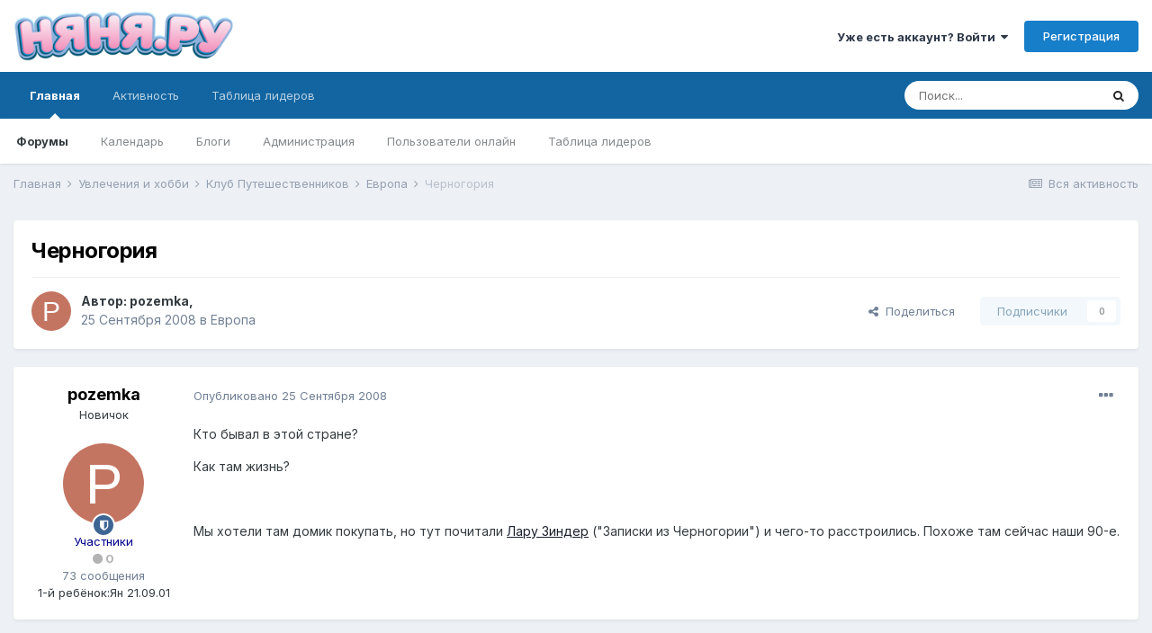

--- FILE ---
content_type: text/html;charset=UTF-8
request_url: https://forum.nanya.ru/topic/71599-%D1%87%D0%B5%D1%80%D0%BD%D0%BE%D0%B3%D0%BE%D1%80%D0%B8%D1%8F/
body_size: 19535
content:
<!DOCTYPE html>
<html lang="ru-RU" dir="ltr">
	<head>
		<meta charset="utf-8">
		<title>Черногория - Европа - Форум сайта Няня.ру</title>
		
			<script type="text/javascript">

  var _gaq = _gaq || [];
  _gaq.push(['_setAccount', 'UA-18384187-1']);
  _gaq.push(['_setDomainName', 'nanya.ru']);
  _gaq.push(['_trackPageview']);

  (function() {
    var ga = document.createElement('script'); ga.type = 'text/javascript'; ga.async = true;
    ga.src = ('https:' == document.location.protocol ? 'https://ssl' : 'http://www') + '.google-analytics.com/ga.js';
    var s = document.getElementsByTagName('script')[0]; s.parentNode.insertBefore(ga, s);
  })();

</script>
<!-- Yandex.Metrika GLOBAL counter -->
<!-- Yandex.Metrika counter -->
<script type="text/javascript" >
  (function(m,e,t,r,i,k,a){m[i]=m[i]||function(){(m[i].a=m[i].a||[]).push(arguments)};
                           m[i].l=1*new Date();k=e.createElement(t),a=e.getElementsByTagName(t)[0],k.async=1,k.src=r,a.parentNode.insertBefore(k,a)})
(window, document, "script", "https://mc.yandex.ru/metrika/tag.js", "ym");

ym(11638666, "init", {
  clickmap:true,
  trackLinks:true,
  accurateTrackBounce:true,
  webvisor:true
});
</script>
<noscript><div><img src="https://mc.yandex.ru/watch/11638666" style="position:absolute; left:-9999px;" alt="Яндекс.Метрика" /></div></noscript>
<!-- /Yandex.Metrika counter -->

<!-- Mail counter -->
<script type="text/javascript">
// <![CDATA[
var _tmr = _tmr || [];
_tmr.push({
    id: "2708",
    type: "pageView",
    start: (new Date()).getTime()
});
(function(d, w, id) {
    if (d.getElementById(id)) return;
    var ts = d.createElement("script");
    ts.type = "text/javascript";
    ts.async = true;
    ts.id = id;
    ts.src = (d.location.protocol == "https:" ? "https:" : "http:") + "//top-fwz1.mail.ru/js/code.js";
    var f = function() {
        var s = d.getElementsByTagName("script")[0];
        s.parentNode.insertBefore(ts, s);
    };
    if (w.opera == "[object Opera]") {
        d.addEventListener("DOMContentLoaded", f, false);
    } else {
        f();
    }
})(document, window, "topmailru-code");
// ]]>
</script>
<!-- /Mail counter -->
		
		

	<meta name="viewport" content="width=device-width, initial-scale=1">


	
	


	<meta name="twitter:card" content="summary" />



	
		
			
				<meta property="og:title" content="Черногория">
			
		
	

	
		
			
				<meta property="og:type" content="object">
			
		
	

	
		
			
				<meta property="og:url" content="https://forum.nanya.ru/topic/71599-%D1%87%D0%B5%D1%80%D0%BD%D0%BE%D0%B3%D0%BE%D1%80%D0%B8%D1%8F/">
			
		
	

	
		
			
				<meta name="description" content="Кто бывал в этой стране? Как там жизнь? Мы хотели там домик покупать, но тут почитали Лару Зиндер (Записки из Черногории) и чего-то расстроились. Похоже там сейчас наши 90-е.">
			
		
	

	
		
			
				<meta property="og:description" content="Кто бывал в этой стране? Как там жизнь? Мы хотели там домик покупать, но тут почитали Лару Зиндер (Записки из Черногории) и чего-то расстроились. Похоже там сейчас наши 90-е.">
			
		
	

	
		
			
				<meta property="og:updated_time" content="2008-09-28T14:07:15Z">
			
		
	

	
		
			
				<meta property="og:site_name" content="Форум сайта Няня.ру">
			
		
	

	
		
			
				<meta property="og:locale" content="ru_RU">
			
		
	


	
		<link rel="canonical" href="https://forum.nanya.ru/topic/71599-%D1%87%D0%B5%D1%80%D0%BD%D0%BE%D0%B3%D0%BE%D1%80%D0%B8%D1%8F/" />
	




<link rel="manifest" href="https://forum.nanya.ru/manifest.webmanifest/">
<meta name="msapplication-config" content="https://forum.nanya.ru/browserconfig.xml/">
<meta name="msapplication-starturl" content="/">
<meta name="application-name" content="Форум сайта Няня.ру">

<meta name="apple-mobile-web-app-title" content="Форум сайта Няня.ру">

	<meta name="theme-color" content="#ffffff">






		


	
		<link href="https://fonts.googleapis.com/css?family=Inter:300,300i,400,400i,500,700,700i" rel="stylesheet" referrerpolicy="origin">
	



	<link rel='stylesheet' href='https://forum.nanya.ru/uploads/css_built_1/341e4a57816af3ba440d891ca87450ff_framework.css?v=bbc8098be11615414337' media='all'>

	<link rel='stylesheet' href='https://forum.nanya.ru/uploads/css_built_1/05e81b71abe4f22d6eb8d1a929494829_responsive.css?v=bbc8098be11615414337' media='all'>

	<link rel='stylesheet' href='https://forum.nanya.ru/uploads/css_built_1/20446cf2d164adcc029377cb04d43d17_flags.css?v=bbc8098be11615414337' media='all'>

	<link rel='stylesheet' href='https://forum.nanya.ru/uploads/css_built_1/90eb5adf50a8c640f633d47fd7eb1778_core.css?v=bbc8098be11615414337' media='all'>

	<link rel='stylesheet' href='https://forum.nanya.ru/uploads/css_built_1/5a0da001ccc2200dc5625c3f3934497d_core_responsive.css?v=bbc8098be11615414337' media='all'>

	<link rel='stylesheet' href='https://forum.nanya.ru/uploads/css_built_1/62e269ced0fdab7e30e026f1d30ae516_forums.css?v=bbc8098be11615414337' media='all'>

	<link rel='stylesheet' href='https://forum.nanya.ru/uploads/css_built_1/76e62c573090645fb99a15a363d8620e_forums_responsive.css?v=bbc8098be11615414337' media='all'>

	<link rel='stylesheet' href='https://forum.nanya.ru/uploads/css_built_1/ebdea0c6a7dab6d37900b9190d3ac77b_topics.css?v=bbc8098be11615414337' media='all'>





<link rel='stylesheet' href='https://forum.nanya.ru/uploads/css_built_1/258adbb6e4f3e83cd3b355f84e3fa002_custom.css?v=bbc8098be11615414337' media='all'>




		

	
	<script type='text/javascript'>
		var ipsDebug = false;		
	
		var CKEDITOR_BASEPATH = '//forum.nanya.ru/applications/core/interface/ckeditor/ckeditor/';
	
		var ipsSettings = {
			
			
			cookie_path: "/",
			
			cookie_prefix: "ips4_",
			
			
			cookie_ssl: true,
			
			upload_imgURL: "",
			message_imgURL: "",
			notification_imgURL: "",
			baseURL: "//forum.nanya.ru/",
			jsURL: "//forum.nanya.ru/applications/core/interface/js/js.php",
			csrfKey: "aecbedbec9a6cac8eb780ca11bf376f2",
			antiCache: "bbc8098be11615414337",
			jsAntiCache: "bbc8098be11733757603",
			disableNotificationSounds: false,
			useCompiledFiles: true,
			links_external: true,
			memberID: 0,
			lazyLoadEnabled: false,
			blankImg: "//forum.nanya.ru/applications/core/interface/js/spacer.png",
			analyticsProvider: "custom",
			viewProfiles: true,
			mapProvider: 'none',
			mapApiKey: ''
		};
		
		
		
		
			ipsSettings['maxImageDimensions'] = {
				width: 1000,
				height: 750
			};
		
		
	</script>





<script type='text/javascript' src='https://forum.nanya.ru/uploads/javascript_global/root_library.js?v=bbc8098be11733757603' data-ips></script>


<script type='text/javascript' src='https://forum.nanya.ru/uploads/javascript_global/root_js_lang_2.js?v=bbc8098be11733757603' data-ips></script>


<script type='text/javascript' src='https://forum.nanya.ru/uploads/javascript_global/root_framework.js?v=bbc8098be11733757603' data-ips></script>


<script type='text/javascript' src='https://forum.nanya.ru/uploads/javascript_core/global_global_core.js?v=bbc8098be11733757603' data-ips></script>


<script type='text/javascript' src='https://forum.nanya.ru/uploads/javascript_global/root_front.js?v=bbc8098be11733757603' data-ips></script>


<script type='text/javascript' src='https://forum.nanya.ru/uploads/javascript_core/front_front_core.js?v=bbc8098be11733757603' data-ips></script>


<script type='text/javascript' src='https://forum.nanya.ru/uploads/javascript_forums/front_front_topic.js?v=bbc8098be11733757603' data-ips></script>


<script type='text/javascript' src='https://forum.nanya.ru/uploads/javascript_global/root_map.js?v=bbc8098be11733757603' data-ips></script>



	<script type='text/javascript'>
		
			ips.setSetting( 'date_format', jQuery.parseJSON('"dd.mm.yy"') );
		
			ips.setSetting( 'date_first_day', jQuery.parseJSON('0') );
		
			ips.setSetting( 'ipb_url_filter_option', jQuery.parseJSON('"none"') );
		
			ips.setSetting( 'url_filter_any_action', jQuery.parseJSON('"allow"') );
		
			ips.setSetting( 'bypass_profanity', jQuery.parseJSON('0') );
		
			ips.setSetting( 'emoji_style', jQuery.parseJSON('"disabled"') );
		
			ips.setSetting( 'emoji_shortcodes', jQuery.parseJSON('true') );
		
			ips.setSetting( 'emoji_ascii', jQuery.parseJSON('true') );
		
			ips.setSetting( 'emoji_cache', jQuery.parseJSON('1615414287') );
		
			ips.setSetting( 'image_jpg_quality', jQuery.parseJSON('85') );
		
			ips.setSetting( 'cloud2', jQuery.parseJSON('false') );
		
		
	</script>



<script type='application/ld+json'>
{
    "name": "\u0427\u0435\u0440\u043d\u043e\u0433\u043e\u0440\u0438\u044f",
    "headline": "\u0427\u0435\u0440\u043d\u043e\u0433\u043e\u0440\u0438\u044f",
    "text": "\u041a\u0442\u043e \u0431\u044b\u0432\u0430\u043b \u0432 \u044d\u0442\u043e\u0439 \u0441\u0442\u0440\u0430\u043d\u0435? \n\n\u041a\u0430\u043a \u0442\u0430\u043c \u0436\u0438\u0437\u043d\u044c? \n\u00a0 \n\n\u041c\u044b \u0445\u043e\u0442\u0435\u043b\u0438 \u0442\u0430\u043c \u0434\u043e\u043c\u0438\u043a \u043f\u043e\u043a\u0443\u043f\u0430\u0442\u044c, \u043d\u043e \u0442\u0443\u0442 \u043f\u043e\u0447\u0438\u0442\u0430\u043b\u0438 \u041b\u0430\u0440\u0443 \u0417\u0438\u043d\u0434\u0435\u0440 (\"\u0417\u0430\u043f\u0438\u0441\u043a\u0438 \u0438\u0437 \u0427\u0435\u0440\u043d\u043e\u0433\u043e\u0440\u0438\u0438\") \u0438 \u0447\u0435\u0433\u043e-\u0442\u043e \u0440\u0430\u0441\u0441\u0442\u0440\u043e\u0438\u043b\u0438\u0441\u044c. \u041f\u043e\u0445\u043e\u0436\u0435 \u0442\u0430\u043c \u0441\u0435\u0439\u0447\u0430\u0441 \u043d\u0430\u0448\u0438 90-\u0435. \n",
    "dateCreated": "2008-09-25T13:53:02+0000",
    "datePublished": "2008-09-25T13:53:02+0000",
    "dateModified": "2008-09-28T14:07:15+0000",
    "pageStart": 1,
    "pageEnd": 1,
    "image": "data:image/svg+xml,%3Csvg%20xmlns%3D%22http%3A%2F%2Fwww.w3.org%2F2000%2Fsvg%22%20viewBox%3D%220%200%201024%201024%22%20style%3D%22background%3A%23c47562%22%3E%3Cg%3E%3Ctext%20text-anchor%3D%22middle%22%20dy%3D%22.35em%22%20x%3D%22512%22%20y%3D%22512%22%20fill%3D%22%23ffffff%22%20font-size%3D%22700%22%20font-family%3D%22-apple-system%2C%20BlinkMacSystemFont%2C%20Roboto%2C%20Helvetica%2C%20Arial%2C%20sans-serif%22%3EP%3C%2Ftext%3E%3C%2Fg%3E%3C%2Fsvg%3E",
    "author": {
        "@type": "Person",
        "name": "pozemka",
        "image": "data:image/svg+xml,%3Csvg%20xmlns%3D%22http%3A%2F%2Fwww.w3.org%2F2000%2Fsvg%22%20viewBox%3D%220%200%201024%201024%22%20style%3D%22background%3A%23c47562%22%3E%3Cg%3E%3Ctext%20text-anchor%3D%22middle%22%20dy%3D%22.35em%22%20x%3D%22512%22%20y%3D%22512%22%20fill%3D%22%23ffffff%22%20font-size%3D%22700%22%20font-family%3D%22-apple-system%2C%20BlinkMacSystemFont%2C%20Roboto%2C%20Helvetica%2C%20Arial%2C%20sans-serif%22%3EP%3C%2Ftext%3E%3C%2Fg%3E%3C%2Fsvg%3E",
        "url": "https://forum.nanya.ru/profile/25718-pozemka/"
    },
    "interactionStatistic": [
        {
            "@type": "InteractionCounter",
            "interactionType": "http://schema.org/ViewAction",
            "userInteractionCount": 8431
        },
        {
            "@type": "InteractionCounter",
            "interactionType": "http://schema.org/CommentAction",
            "userInteractionCount": 2
        },
        {
            "@type": "InteractionCounter",
            "interactionType": "http://schema.org/FollowAction",
            "userInteractionCount": 0
        }
    ],
    "@context": "http://schema.org",
    "@type": "DiscussionForumPosting",
    "@id": "https://forum.nanya.ru/topic/71599-%D1%87%D0%B5%D1%80%D0%BD%D0%BE%D0%B3%D0%BE%D1%80%D0%B8%D1%8F/",
    "isPartOf": {
        "@id": "https://forum.nanya.ru/#website"
    },
    "publisher": {
        "@id": "https://forum.nanya.ru/#organization",
        "member": {
            "@type": "Person",
            "name": "pozemka",
            "image": "data:image/svg+xml,%3Csvg%20xmlns%3D%22http%3A%2F%2Fwww.w3.org%2F2000%2Fsvg%22%20viewBox%3D%220%200%201024%201024%22%20style%3D%22background%3A%23c47562%22%3E%3Cg%3E%3Ctext%20text-anchor%3D%22middle%22%20dy%3D%22.35em%22%20x%3D%22512%22%20y%3D%22512%22%20fill%3D%22%23ffffff%22%20font-size%3D%22700%22%20font-family%3D%22-apple-system%2C%20BlinkMacSystemFont%2C%20Roboto%2C%20Helvetica%2C%20Arial%2C%20sans-serif%22%3EP%3C%2Ftext%3E%3C%2Fg%3E%3C%2Fsvg%3E",
            "url": "https://forum.nanya.ru/profile/25718-pozemka/"
        }
    },
    "url": "https://forum.nanya.ru/topic/71599-%D1%87%D0%B5%D1%80%D0%BD%D0%BE%D0%B3%D0%BE%D1%80%D0%B8%D1%8F/",
    "discussionUrl": "https://forum.nanya.ru/topic/71599-%D1%87%D0%B5%D1%80%D0%BD%D0%BE%D0%B3%D0%BE%D1%80%D0%B8%D1%8F/",
    "mainEntityOfPage": {
        "@type": "WebPage",
        "@id": "https://forum.nanya.ru/topic/71599-%D1%87%D0%B5%D1%80%D0%BD%D0%BE%D0%B3%D0%BE%D1%80%D0%B8%D1%8F/"
    },
    "comment": [
        {
            "@type": "Comment",
            "@id": "https://forum.nanya.ru/topic/71599-%D1%87%D0%B5%D1%80%D0%BD%D0%BE%D0%B3%D0%BE%D1%80%D0%B8%D1%8F/#comment-664260",
            "url": "https://forum.nanya.ru/topic/71599-%D1%87%D0%B5%D1%80%D0%BD%D0%BE%D0%B3%D0%BE%D1%80%D0%B8%D1%8F/#comment-664260",
            "author": {
                "@type": "Person",
                "name": "pozemka",
                "image": "data:image/svg+xml,%3Csvg%20xmlns%3D%22http%3A%2F%2Fwww.w3.org%2F2000%2Fsvg%22%20viewBox%3D%220%200%201024%201024%22%20style%3D%22background%3A%23c47562%22%3E%3Cg%3E%3Ctext%20text-anchor%3D%22middle%22%20dy%3D%22.35em%22%20x%3D%22512%22%20y%3D%22512%22%20fill%3D%22%23ffffff%22%20font-size%3D%22700%22%20font-family%3D%22-apple-system%2C%20BlinkMacSystemFont%2C%20Roboto%2C%20Helvetica%2C%20Arial%2C%20sans-serif%22%3EP%3C%2Ftext%3E%3C%2Fg%3E%3C%2Fsvg%3E",
                "url": "https://forum.nanya.ru/profile/25718-pozemka/"
            },
            "dateCreated": "2008-09-26T18:52:35+0000",
            "text": "\u0420\u0430\u0431\u043e\u0442\u0430\u0026amp;\u0417\u0430\u0440\u043f\u043b\u0430\u0442\u0430 \u0432 \u0427\u0435\u0440\u043d\u043e\u0433\u043e\u0440\u0438\u0438 \n\u00a0 \n\n\u0417\u0430 4 \u043c\u0435\u0441\u044f\u0446\u0430, \u043a\u043e\u0442\u043e\u0440\u044b\u0435 \u044f \u0436\u0438\u0432\u0443 \u0432 \u0427\u0435\u0440\u043d\u043e\u0433\u043e\u0440\u0438\u0438, \u043c\u043e\u0435 \u043c\u043d\u0435\u043d\u0438\u0435 \u043e \u0441\u0442\u0440\u0430\u043d\u0435 \u043c\u0435\u043d\u044f\u043b\u043e\u0441\u044c \u043d\u0438 \u043e\u0434\u0438\u043d \u0440\u0430\u0437. \u0422\u043e \u044f \u0432\u043f\u0430\u0434\u0430\u043b\u0430 \u0432 \u043e\u0442\u0447\u0430\u044f\u043d\u0438\u0435 \u043e\u0442\u0442\u043e\u0433\u043e, \u0447\u0442\u043e, \u043a\u0430\u0437\u0430\u043b\u043e\u0441\u044c, \u044f \u043d\u0435\u043f\u0440\u0430\u0432\u0438\u043b\u044c\u043d\u043e \u0432\u044b\u0431\u0440\u0430\u043b\u0430 \u0441\u0442\u0440\u0430\u043d\u0443, \u0438 \u0437\u0434\u0435\u0441\u044c \u0443\u0441\u0442\u0440\u043e\u0438\u0442\u044c\u0441\u044f \u043d\u0435 \u0442\u0430\u043a-\u0442\u043e \u043f\u0440\u043e\u0441\u0442\u043e. \u041f\u043e\u0442\u043e\u043c \u044f \u0433\u043e\u0432\u043e\u0440\u0438\u043b\u0430 \u0441\u0435\u0431\u0435, \u0447\u0442\u043e \u043b\u0443\u0437\u0435\u0440\u0441\u043a\u0430\u044f \u043f\u043e\u0437\u0438\u0446\u0438\u044f, \u043a\u043e\u0433\u0434\u0430 \u0432 \u043d\u0435\u0443\u0434\u0430\u0447\u0430\u0445 \u0432\u0438\u043d\u043e\u0432\u0430\u0442\u044b \u0432\u0441\u0435, \u0434\u0430\u0436\u0435 \u0441\u0442\u0440\u0430\u043d\u0430, \u043c\u043d\u0435 \u043d\u0435 \u0431\u043b\u0438\u0437\u043a\u0430. \n\u00a0 \n\n\u0420\u0443\u0441\u0441\u043a\u0438\u0445 \u0437\u0434\u0435\u0441\u044c \u043c\u043d\u043e\u0433\u043e, \u0438 \u0431\u043e\u043b\u044c\u0448\u0438\u043d\u0441\u0442\u0432\u043e \u0438\u0437 \u043d\u0438\u0445 \u043d\u0435\u043f\u043b\u043e\u0445\u043e \u0436\u0438\u0432\u0443\u0442, \u043d\u0435\u0441\u043c\u043e\u0442\u0440\u044f \u043d\u0430 \u0442\u043e, \u0447\u0442\u043e \u0441\u0440\u0435\u0434\u043d\u044f\u044f \u0437\u0430\u0440\u043f\u043b\u0430\u0442\u0430 \u0432 \u0427\u0435\u0440\u043d\u043e\u0433\u043e\u0440\u0438\u0438 \u043e\u0442 300 \u0434\u043e 500 \u0435\u0432\u0440\u043e \u043c\u0430\u043a\u0441\u0438\u043c\u0443\u043c. \u0414\u0432\u0443\u0441\u043e\u0431\u0430\u043d, \u0442.\u0435. \u0434\u0432\u0443\u0445\u043a\u043e\u043c\u043d\u0430\u0442\u043d\u0430\u044f \u043a\u0432\u0430\u0440\u0442\u0438\u0440\u0430, \u043a \u043f\u0440\u0438\u043c\u0435\u0440\u0443, \u0441\u0442\u043e\u0438\u0442 \u0441\u0442\u043e\u043b\u044c\u043a\u043e \u0436\u0435. \u0426\u0435\u043d\u044b \u043d\u0430 \u043f\u0440\u043e\u0434\u0443\u043a\u0442\u044b \u043e\u0447\u0435\u043d\u044c \u0432\u044b\u0441\u043e\u043a\u0438\u0435, \u043a\u0430\u0447\u0435\u0441\u0442\u0432\u043e \u0442\u043e\u0432\u0430\u0440\u043e\u0432 \u0442\u0430\u043a \u0441\u0435\u0431\u0435. \u041d\u0430\u043f\u043e\u043c\u0438\u043d\u0430\u0435\u0442 \u0420\u043e\u0441\u0441\u0438\u044e \u043d\u0430\u0447\u0430\u043b\u0430 90-\u0445 \u0433\u043e\u0434\u043e\u0432, \u043a\u043e\u0433\u0434\u0430 \u0432\u0441\u0435 \u043f\u0440\u0438\u043b\u0430\u0432\u043a\u0438 \u0431\u044b\u043b\u0438 \u0437\u0430\u0431\u0438\u0442\u044b \u0434\u0435\u0448\u0435\u0432\u044b\u043c \u0438 \u043d\u0435\u043a\u0430\u0447\u0435\u0441\u0442\u0432\u0435\u043d\u043d\u044b\u043c \u043a\u0438\u0442\u0430\u0439\u0441\u043a\u0438\u043c \u0448\u0438\u0440\u043f\u043e\u0442\u0440\u0435\u0431\u043e\u043c. \u041d\u043e \u043a\u0430\u043a \u043e\u043a\u0430\u0437\u0430\u043b\u043e\u0441\u044c, \u043c\u043e\u043b\u043e\u0434\u0430\u044f \u0438 \u0441\u0438\u043c\u043f\u0430\u0442\u0438\u0447\u043d\u0430\u044f \u0436\u0435\u043d\u0449\u0438\u043d\u0430 \u0432\u043f\u043e\u043b\u043d\u0435 \u043c\u043e\u0436\u0435\u0442 \u043e\u0431\u043e\u0439\u0442\u0438\u0441\u044c \u0431\u0435\u0437 \u0448\u043e\u043f\u0438\u043d\u0433\u0430, \u0441\u0430\u043b\u043e\u043d\u043e\u0432 \u043a\u0440\u0430\u0441\u043e\u0442\u044b \u0438 \u0433\u043b\u0430\u043c\u0443\u0440\u043d\u044b\u0445 \u0442\u0443\u0441\u043e\u0432\u043e\u043a. \n\u00a0 \n\n- \u0415\u0441\u0442\u044c \u0442\u0440\u0438 \u043e\u0441\u043d\u043e\u0432\u043d\u044b\u0435 \u0441\u0444\u0435\u0440\u044b, \u0432 \u043a\u043e\u0442\u043e\u0440\u044b\u0445 \u043c\u043e\u0436\u043d\u043e \u043d\u0430\u0439\u0442\u0438 \u0440\u0430\u0431\u043e\u0442\u0443: \u043d\u0435\u0434\u0432\u0438\u0436\u0438\u043c\u043e\u0441\u0442\u044c, \u0441\u0442\u0440\u043e\u0438\u0442\u0435\u043b\u044c\u0441\u0442\u0432\u043e \u0438 \u0442\u0443\u0440\u0438\u0437\u043c, - \u0440\u0430\u0441\u0441\u043a\u0430\u0437\u0430\u043b\u0430 \u043c\u043d\u0435 \u043c\u043e\u044f \u043f\u043e\u0434\u0440\u0443\u0433\u0430 \u0410\u043d\u044f \u041d\u0435\u043c\u043e\u0432\u0430, \u0440\u0443\u0441\u0441\u043a\u043e-\u0441\u0435\u0440\u0431\u0441\u043a\u0438\u0439 \u043f\u0435\u0440\u0435\u0432\u043e\u0434\u0447\u0438\u043a \u0438\u0437 \u0441\u0442\u0440\u043e\u0438\u0442\u0435\u043b\u044c\u043d\u043e\u0439 \u043a\u043e\u043c\u043f\u0430\u043d\u0438\u0438. - \u041d\u043e, \u043a\u0430\u043a \u0438 \u0432 \u043b\u044e\u0431\u043e\u0439 \u0441\u0442\u0440\u0430\u043d\u0435 \u043c\u0438\u0440\u0430, \u043d\u0443\u0436\u0435\u043d \u044f\u0437\u044b\u043a. \n\u00a0 \n\n\u0421\u0435\u0440\u0431\u0441\u043a\u0438\u0439 \u043e\u0447\u0435\u043d\u044c \u043f\u0440\u043e\u0441\u0442\u043e\u0439, \u0438 \u043f\u043e\u0445\u043e\u0436 \u043d\u0430 \u0441\u043c\u0435\u0441\u044c \u0441\u0442\u0430\u0440\u043e\u0441\u043b\u0430\u0432\u044f\u043d\u0441\u043a\u043e\u0433\u043e \u0441 \u043d\u0430\u0431\u043e\u0440\u043e\u043c \u0441\u043b\u043e\u0432 \u0438\u0437 \u0438\u0442\u0430\u043b\u044c\u044f\u043d\u0441\u043a\u043e\u0433\u043e, \u043d\u0435\u043c\u0435\u0446\u043a\u043e\u0433\u043e, \u0430\u043d\u0433\u043b\u0438\u0439\u0441\u043a\u043e\u0433\u043e. \u0421\u043f\u043e\u0441\u043e\u0431\u043d\u044b\u0435 \u0441\u043e\u043e\u0442\u0435\u0447\u0435\u0441\u0442\u0432\u0435\u043d\u043d\u0438\u043a\u0438 \u0443\u0447\u0430\u0442 \u0435\u0433\u043e \u0437\u0430 2-3 \u043c\u0435\u0441\u044f\u0446\u0430, \u0431\u0435\u0437\u043e \u0432\u0441\u044f\u043a\u0438\u0445 \u043a\u0443\u0440\u0441\u043e\u0432, \u043e\u0431\u0449\u0430\u044f\u0441\u044c \u0441 \u043c\u0435\u0441\u0442\u043d\u044b\u043c\u0438 \u0438 \u0438\u043c\u0435\u044f \u0441\u043b\u043e\u0432\u0430\u0440\u044c \u0441 \u0440\u0430\u0437\u0433\u043e\u0432\u043e\u0440\u043d\u0438\u043a\u043e\u043c. \u041d\u0430 \u0438\u043c\u043c\u0438\u0433\u0440\u0430\u0446\u0438\u043e\u043d\u043d\u044b\u0445 \u0444\u043e\u0440\u0443\u043c\u0430\u0445 \u044f \u0447\u0438\u0442\u0430\u043b\u0430 \u043f\u0440\u043e \u0442\u0430\u043a\u043e\u0435 \u044f\u0432\u043b\u0435\u043d\u0438\u0435, \u043a\u0430\u043a \u043f\u0435\u0440\u0438\u043e\u0434 \u0430\u0434\u0430\u043f\u0442\u0430\u0446\u0438\u0438. \u041a\u043e\u0433\u0434\u0430 \u0442\u044b \u0447\u0443\u0432\u0441\u0442\u0432\u0443\u0435\u0448\u044c, \u0447\u0442\u043e \u043a\u0443\u043b\u044c\u0442\u0443\u0440\u0430 \u0434\u0440\u0443\u0433\u043e\u0439 \u0441\u0442\u0440\u0430\u043d\u044b \u0434\u043b\u044f \u0442\u0435\u0431\u044f \u0447\u0443\u0436\u0430\u044f, \u0438 \u0438\u0441\u043f\u044b\u0442\u044b\u0432\u0430\u0435\u0448\u044c \u0435\u0435 \u043e\u0442\u0442\u043e\u0440\u0436\u0435\u043d\u0438\u0435: \u043d\u0435 \u0445\u043e\u0447\u0435\u0442\u0441\u044f \u0443\u0447\u0438\u0442\u044c \u044f\u0437\u044b\u043a, \u043e\u0431\u0449\u0430\u0442\u044c\u0441\u044f \u0441 \u043c\u0435\u0441\u0442\u043d\u044b\u043c\u0438 \u0438 \u0432\u043d\u0438\u043a\u0430\u0442\u044c \u0432 \u0438\u0445 \u0437\u0430\u043c\u043e\u0440\u043e\u0447\u043a\u0438\u2026. \u041d\u043e, \u043a\u0430\u043a \u0438\u0437\u0432\u0435\u0441\u0442\u043d\u043e, \u0432 \u0447\u0443\u0436\u043e\u0439 \u043c\u043e\u043d\u0430\u0441\u0442\u044b\u0440\u044c\u2026 \n\u00a0 \n\n\u041f\u0440\u043e\u0434\u043e\u043b\u0436\u0435\u043d\u0438\u0435 \u0441\u043b\u0435\u0434\u0443\u0435\u0442... \n"
        },
        {
            "@type": "Comment",
            "@id": "https://forum.nanya.ru/topic/71599-%D1%87%D0%B5%D1%80%D0%BD%D0%BE%D0%B3%D0%BE%D1%80%D0%B8%D1%8F/#comment-664528",
            "url": "https://forum.nanya.ru/topic/71599-%D1%87%D0%B5%D1%80%D0%BD%D0%BE%D0%B3%D0%BE%D1%80%D0%B8%D1%8F/#comment-664528",
            "author": {
                "@type": "Person",
                "name": "pozemka",
                "image": "data:image/svg+xml,%3Csvg%20xmlns%3D%22http%3A%2F%2Fwww.w3.org%2F2000%2Fsvg%22%20viewBox%3D%220%200%201024%201024%22%20style%3D%22background%3A%23c47562%22%3E%3Cg%3E%3Ctext%20text-anchor%3D%22middle%22%20dy%3D%22.35em%22%20x%3D%22512%22%20y%3D%22512%22%20fill%3D%22%23ffffff%22%20font-size%3D%22700%22%20font-family%3D%22-apple-system%2C%20BlinkMacSystemFont%2C%20Roboto%2C%20Helvetica%2C%20Arial%2C%20sans-serif%22%3EP%3C%2Ftext%3E%3C%2Fg%3E%3C%2Fsvg%3E",
                "url": "https://forum.nanya.ru/profile/25718-pozemka/"
            },
            "dateCreated": "2008-09-28T14:07:15+0000",
            "text": "\u0417\u0430\u0447\u0435\u043c \u043f\u044c\u044e\u0442 \"\u043a\u0430\u0444\u0443\" \n\u00a0 \n\u041e\u0442\u043a\u0430\u0437 \u043d\u0435\u0441\u043a\u043e\u043b\u044c\u043a\u043e \u0440\u0430\u0437 \u043e\u0442 \"\u043a\u0430\u0444\u044b\" \u0441\u0442\u043e\u0438\u043b\u0438 \u043c\u043d\u0435 \u0445\u043e\u0440\u043e\u0448\u0438\u0445 \u043e\u0442\u043d\u043e\u0448\u0435\u043d\u0438\u0439 \u0441 \u0445\u043e\u0437\u044f\u0438\u043d\u043e\u043c \u0434\u043e\u043c\u0430, \u0417\u043e\u0440\u0430\u043d\u043e\u043c, \u0443 \u043a\u043e\u0442\u043e\u0440\u043e\u0433\u043e \u044f \u0441\u043d\u0438\u043c\u0430\u044e \u043a\u0432\u0430\u0440\u0442\u0438\u0440\u0443. \u041e\u043d \u043e\u0431\u0438\u0434\u0435\u043b\u0441\u044f \u0438 \u043f\u0435\u0440\u0435\u0441\u0442\u0430\u043b \u0441\u043e \u043c\u043d\u043e\u0439 \u0440\u0430\u0437\u0433\u043e\u0432\u0430\u0440\u0438\u0432\u0430\u0442\u044c. \u041e\u043a\u0430\u0437\u0430\u043b\u043e\u0441\u044c, \u0447\u0442\u043e \u0432\u044b\u043f\u0438\u0442\u044c \"\u043a\u0430\u0444\u0443\" \u0441 \u043c\u0435\u0441\u0442\u043d\u044b\u043c\u0438 \u2013 \u044d\u0442\u043e \u0441\u0432\u044f\u0442\u043e\u0435\u2026 \u041f\u043e\u043a\u0430 \u0447\u0435\u0440\u043d\u043e\u0433\u043e\u0440\u0441\u043a\u0438\u0435 \u0436\u0435\u043d\u0449\u0438\u043d\u044b \u0441\u0438\u0434\u044f\u0442 \u0441 \u0434\u0435\u0442\u044c\u043c\u0438 \u0438 \u0437\u0430\u043d\u0438\u043c\u0430\u044e\u0442\u0441\u044f \u0445\u043e\u0437\u044f\u0439\u0441\u0442\u0432\u043e\u043c, \u043c\u0443\u0436\u0447\u0438\u043d\u044b \u0433\u043e\u043d\u044f\u044e\u0442 \u0446\u0435\u043b\u044b\u043c\u0438 \u0434\u043d\u044f\u043c\u0438 \"\u043a\u0430\u0444\u0443\" \u0438 \u043e\u0434\u043d\u0438 \u0438 \u0442\u0435 \u0436\u0435 \u0440\u0430\u0437\u0433\u043e\u0432\u043e\u0440\u044b \u043f\u043e \u043a\u0440\u0443\u0433\u0443: \u043a\u0430\u043a \u043a\u0442\u043e-\u0442\u043e \u0438\u0437 \u043d\u0438\u0445 \u0443\u0434\u0430\u0447\u043d\u043e \u043f\u0440\u043e\u0434\u0430\u043b \u0440\u0443\u0441\u0441\u043a\u043e\u043c\u0443 \u0442\u0443\u0440\u0438\u0441\u0442\u0443 \u0434\u0435\u0434\u0443\u0448\u043a\u0438\u043d \u0438\u043b\u0438 \u0442\u0435\u0442\u0443\u0448\u043a\u0438\u043d \u0434\u043e\u043c \u0438 \u0441 \u0442\u0435\u0445 \u043f\u043e\u0440 \u0441\u0447\u0438\u0442\u0430\u0435\u0442 \u0441\u0435\u0431\u044f \u0441\u043f\u0435\u0446\u0438\u0430\u043b\u0438\u0441\u0442\u043e\u043c \u043f\u043e \u043d\u0435\u0434\u0432\u0438\u0436\u0438\u043c\u043e\u0441\u0442\u0438. \n\u041d\u0430 \u0411\u0430\u043b\u043a\u0430\u043d\u0430\u0445 \u043b\u044e\u0431\u043e\u0439 \u0432\u043e\u043f\u0440\u043e\u0441 \u0440\u0435\u0448\u0430\u0435\u0442\u0441\u044f \u043f\u0440\u0438 \u0432\u0441\u0442\u0440\u0435\u0447\u0435, \u043d\u0438\u043a\u0442\u043e \u043d\u0438\u0447\u0435\u0433\u043e \u043d\u0435 \u0440\u0430\u0441\u0441\u043a\u0430\u0436\u0435\u0442 \u043f\u043e \u0442\u0435\u043b\u0435\u0444\u043e\u043d\u0443. \u0427\u0435\u0440\u0435\u0437 \"\u043a\u0430\u0444\u0443\" \u0432 \u0427\u0435\u0440\u043d\u043e\u0433\u043e\u0440\u0438\u0438 \u043c\u043e\u0436\u043d\u043e \u0440\u0435\u0448\u0438\u0442\u044c \u0432\u0441\u0435 \u2013 \u0443\u0441\u0442\u0440\u043e\u0438\u0442\u044c\u0441\u044f \u043d\u0430 \u0440\u0430\u0431\u043e\u0442\u0443, \u0438 \u0434\u0430\u0436\u0435 \u043f\u043e\u043b\u0443\u0447\u0438\u0442\u044c \"\u0431\u043e\u0440\u043e\u0432\u0430\u043a\" - \u043a\u0440\u0430\u0442\u043a\u043e\u0432\u0440\u0435\u043c\u0435\u043d\u043d\u0443\u044e \u0432\u0438\u0437\u0443, \u0432\u0441\u0442\u0440\u0435\u0442\u0438\u0432\u0448\u0438\u0441\u044c \u0432 \"\u043a\u0430\u0444\u0430\u043d\u0435\" \u0441 \u0438\u043d\u0441\u043f\u0435\u043a\u0442\u043e\u0440\u043e\u043c \u043f\u043e \u0434\u0435\u043b\u0430\u043c \u0438\u043d\u043e\u0441\u0442\u0440\u0430\u043d\u0446\u0435\u0432. \u041e\u043d\u0438 \u0437\u0434\u0435\u0441\u044c \u043a\u0430\u043a \u0411\u043e\u0433\u0438. \u0418\u0445 \u0431\u043e\u044f\u0442\u0441\u044f, \u0438 \u0431\u043e\u0433\u043e\u0442\u0432\u043e\u0440\u044f\u0442 \u043e\u0434\u043d\u043e\u0432\u0440\u0435\u043c\u0435\u043d\u043d\u043e, \u0432\u0435\u0434\u044c \u0438\u043c\u0435\u043d\u043d\u043e \u043e\u0442 \u043d\u0438\u0445 \u0437\u0430\u0432\u0438\u0441\u0438\u0442, \u043f\u043e\u043b\u0443\u0447\u0438\u0448\u044c \"\u0431\u043e\u0440\u0430\u0432\u043e\u043a\" \u043d\u0430 3 \u043c\u0435\u0441\u044f\u0446\u0430, \u043d\u0430 \u043f\u043e\u043b\u0433\u043e\u0434\u0430 \u0438\u043b\u0438 \u043d\u0430 \u0433\u043e\u0434, \u0438\u043b\u0438 \u0435\u0433\u043e \u043b\u0438\u0448\u0438\u0448\u044c\u0441\u044f, \u043d\u0435\u0441\u043c\u043e\u0442\u0440\u044f \u043d\u0430 \u043d\u0430\u043b\u0438\u0447\u0438\u0435 \u043d\u0435\u0434\u0432\u0438\u0436\u0438\u043c\u043e\u0441\u0442\u0438 \u0432 \u0441\u0442\u0440\u0430\u043d\u0435. \u041f\u0440\u0438 \u0432\u0441\u0442\u0440\u0435\u0447\u0435 \u0441 \u0447\u0438\u043d\u043e\u0432\u043d\u0438\u043a\u0430\u043c\u0438 \u043c\u043e\u0436\u043d\u043e \u043f\u043e\u0441\u0442\u0440\u043e\u0438\u0442\u044c \u0433\u043b\u0430\u0437\u043a\u0438, \u0447\u0442\u043e\u0431 \u0434\u043e\u0431\u0438\u0442\u044c\u0441\u044f \u0436\u0435\u043b\u0430\u0435\u043c\u043e\u0433\u043e. \n\u041f\u043e\u0441\u043b\u0435 \u043e\u0442\u0434\u0435\u043b\u0435\u043d\u0438\u044f \u043e\u0442 \u0421\u0435\u0440\u0431\u0438\u0438 \u0432 \u0441\u0442\u0440\u0430\u043d\u0435 \u0434\u043e \u0441\u0438\u0445 \u043f\u043e\u0440 \u0431\u0430\u0440\u0434\u0430\u043a, \u0432 \u043a\u0430\u0436\u0434\u043e\u0439 \u043e\u0431\u0449\u0438\u043d\u0435 \u0441\u0432\u043e\u0439 \u0411\u043e\u0433 \u0438 \u0441\u0432\u043e\u0438 \u0437\u0430\u043a\u043e\u043d\u044b. \u0427\u0435\u0440\u043d\u043e\u0433\u043e\u0440\u0438\u044f \u0441\u0442\u0440\u0435\u043c\u0438\u0442\u0441\u044f \u0432 \u0415\u0421 \u0438 \u0438\u0437\u043e \u0432\u0441\u0435\u0445 \u0441\u0438\u043b \u043f\u044b\u0442\u0430\u0435\u0442\u0441\u044f \u043f\u0440\u0438\u0432\u0435\u0441\u0442\u0438 \u0441\u0432\u043e\u0438 \u0433\u043e\u0441\u0443\u0434\u0430\u0440\u0441\u0442\u0432\u0435\u043d\u043d\u044b\u0435 \u0441\u0442\u0440\u0443\u043a\u0442\u0443\u0440\u044b \u0438 \u0441\u0438\u0441\u0442\u0435\u043c\u044b \u043a \u0435\u0432\u0440\u043e\u043f\u0435\u0439\u0441\u043a\u0438\u043c \u0441\u0442\u0430\u043d\u0434\u0430\u0440\u0442\u0430\u043c, \u043d\u043e \u0432\u0435\u0434\u044c \u044d\u0442\u043e \u043d\u0435 \u0431\u044b\u0441\u0442\u0440\u044b\u0439 \u043f\u0440\u043e\u0446\u0435\u0441\u0441\u2026 \n\u0412 \u0427\u0435\u0440\u043d\u043e\u0433\u043e\u0440\u0438\u0438 \u0440\u0435\u0434\u043a\u043e \u0432\u0441\u0442\u0440\u0435\u0442\u0438\u0448\u044c \u043f\u0440\u043e\u0444\u0435\u0441\u0441\u0438\u043e\u043d\u0430\u043b\u0430 \u0432 \u0447\u0435\u043c-\u043b\u0438\u0431\u043e. \u0420\u0430\u0431\u043e\u0442\u0430\u0442\u044c \u043e\u043d\u0438 \u043d\u0435 \u043b\u044e\u0431\u044f\u0442 \u0438 \u043e\u0447\u0435\u043d\u044c \u0433\u043e\u0440\u0434\u044f\u0442\u0441\u044f \u044d\u0442\u0438\u043c. \u041f\u043e\u043b\u0443\u0447\u0438\u0432 \u043d\u0435\u0437\u0430\u0432\u0438\u0441\u0438\u043c\u043e\u0441\u0442\u044c, \u0441\u0442\u0440\u0430\u043d\u0430 \u043f\u0440\u043e\u0438\u0433\u0440\u0430\u043b\u0430 \u0432 \u043e\u0431\u0440\u0430\u0437\u043e\u0432\u0430\u043d\u0438\u0438 \u0438 \u0432 \u043a\u0430\u0434\u0440\u0430\u0445. \u042f \u0441\u0442\u0430\u043b\u043a\u0438\u0432\u0430\u043b\u0430\u0441\u044c \u0441 \u0442\u0435\u043c, \u0447\u0442\u043e \u043c\u0435\u0441\u0442\u043d\u044b\u0435 \u0447\u0438\u043d\u043e\u0432\u043d\u0438\u043a\u0438 \u043d\u0435 \u043c\u043e\u0433\u0443\u0442 \u043f\u0440\u0430\u0432\u0438\u043b\u044c\u043d\u043e \u043f\u0440\u043e\u0447\u0438\u0442\u0430\u0442\u044c \u0437\u0430\u043a\u043e\u043d \u0438 \u043f\u043b\u0430\u0432\u0430\u044e\u0442 \u0432 \u0437\u0430\u043a\u043e\u043d\u043e\u0434\u0430\u0442\u0435\u043b\u044c\u0441\u0442\u0432\u0435, \u0430 \u043c\u0435\u0441\u0442\u043d\u044b\u0445 \u0434\u0438-\u0434\u0436\u0435\u0435\u0432 \u0434\u0435\u043b\u0430\u044e\u0442 \u0438\u0437 \u043e\u0444\u0438\u0446\u0438\u0430\u043d\u0442\u043e\u0432, \u043a\u043e\u0442\u043e\u0440\u044b\u043c \u0434\u043e\u0441\u0442\u0430\u0442\u043e\u0447\u043d\u043e \u043f\u0440\u0438\u0434\u0442\u0438 \u043d\u0430 \u0440\u0430\u0431\u043e\u0442\u0443 \u0441 \u043f\u0430\u0447\u043a\u043e\u0439 \u0434\u0438\u0441\u043a\u043e\u0432, \u0447\u0442\u043e\u0431\u044b \u0438\u0445 \u043f\u043e\u0441\u0442\u0430\u0432\u0438\u043b\u0438 \u0437\u0430 \u043f\u0443\u043b\u044c\u0442. \u0412 \u0442\u0443\u0440\u0438\u0441\u0442\u0438\u0447\u0435\u0441\u043a\u043e\u043c \u0431\u044e\u0440\u043e \u043d\u0435 \u0440\u0430\u0441\u0441\u043a\u0430\u0436\u0443\u0442, \u043a\u0430\u043a\u0438\u0435 \u0432 \u0433\u043e\u0440\u043e\u0434\u0435 \u0435\u0441\u0442\u044c \u0434\u043e\u0441\u0442\u043e\u043f\u0440\u0438\u043c\u0435\u0447\u0430\u0442\u0435\u043b\u044c\u043d\u043e\u0441\u0442\u0438, \u0430 \u043f\u0440\u043e\u0434\u0430\u0432\u0449\u0438\u0446\u044b \u0432 \u043c\u0435\u0441\u0442\u043d\u044b\u0445 \"\u043f\u0440\u043e\u0434\u0430\u0432\u043d\u0438\u0446\u0430\u0445\" \u0442\u043e\u043b\u043a\u043e\u043c \u043d\u0435 \u0437\u043d\u0430\u044e\u0442, \u0447\u0442\u043e \u0435\u0441\u0442\u044c \u043d\u0430 \u043f\u0440\u0438\u043b\u0430\u0432\u043a\u0430\u0445. \n\u041e\u043d\u0438 \u0438\u0441\u043a\u0440\u0435\u043d\u043d\u0435 \u043d\u0435 \u043f\u043e\u043d\u0438\u043c\u0430\u044e\u0442, \u043a\u0430\u043a \u044f \u043c\u043e\u0433\u0443 \u0440\u0430\u0431\u043e\u0442\u0430\u0442\u044c \u0432 \u0442\u0430\u043a\u0443\u044e \u0436\u0430\u0440\u0443 \u0438 \u043f\u043e\u0447\u0435\u043c\u0443 \u043d\u0435 \u0440\u0430\u0441\u0441\u0442\u0430\u044e\u0441\u044c \u0441 \u043d\u043e\u0443\u0442\u0431\u0443\u043a\u043e\u043c. \u0412 \u0441\u0442\u0440\u0430\u043d\u0435 \u0435\u0441\u0442\u044c \u043e\u0444\u0438\u0446\u0438\u0430\u043b\u044c\u043d\u044b\u0439 \u0437\u0430\u043a\u043e\u043d \u043e \u0442\u043e\u043c, \u0447\u0442\u043e \u0440\u0430\u0431\u043e\u0442\u0430\u0442\u044c \u043f\u0440\u0438 \u0442\u0435\u043c\u043f\u0435\u0440\u0430\u0442\u0443\u0440\u0435 \u0441\u0432\u044b\u0448\u0435 40\u0454 \u0437\u0430\u043f\u0440\u0435\u0449\u0435\u043d\u043e. \u0412\u043b\u0430\u0441\u0442\u0438 \u0438\u0434\u0443\u0442 \u043d\u0430 \u0443\u0445\u0438\u0449\u0440\u0435\u043d\u0438\u044f \u0438 \u0441\u043f\u0435\u0446\u0438\u0430\u043b\u044c\u043d\u043e \u043e\u0431\u044a\u044f\u0432\u043b\u044f\u044e\u0442 \u0442\u0435\u043c\u043f\u0435\u0440\u0430\u0442\u0443\u0440\u0443 39\u0454, \u043a\u043e\u0433\u0434\u0430 \u0437\u0430\u0448\u043a\u0430\u043b\u0438\u0432\u0430\u0435\u0442 \u0437\u0430 45\u0454. \n"
        }
    ]
}	
</script>

<script type='application/ld+json'>
{
    "@context": "http://www.schema.org",
    "publisher": "https://forum.nanya.ru/#organization",
    "@type": "WebSite",
    "@id": "https://forum.nanya.ru/#website",
    "mainEntityOfPage": "https://forum.nanya.ru/",
    "name": "\u0424\u043e\u0440\u0443\u043c \u0441\u0430\u0439\u0442\u0430 \u041d\u044f\u043d\u044f.\u0440\u0443",
    "url": "https://forum.nanya.ru/",
    "potentialAction": {
        "type": "SearchAction",
        "query-input": "required name=query",
        "target": "https://forum.nanya.ru/search/?q={query}"
    },
    "inLanguage": [
        {
            "@type": "Language",
            "name": "\u0420\u0443\u0441\u0441\u043a\u0438\u0439 (RU)",
            "alternateName": "ru-RU"
        },
        {
            "@type": "Language",
            "name": "English (USA)",
            "alternateName": "en-US"
        }
    ]
}	
</script>

<script type='application/ld+json'>
{
    "@context": "http://www.schema.org",
    "@type": "Organization",
    "@id": "https://forum.nanya.ru/#organization",
    "mainEntityOfPage": "https://forum.nanya.ru/",
    "name": "\u0424\u043e\u0440\u0443\u043c \u0441\u0430\u0439\u0442\u0430 \u041d\u044f\u043d\u044f.\u0440\u0443",
    "url": "https://forum.nanya.ru/",
    "logo": {
        "@type": "ImageObject",
        "@id": "https://forum.nanya.ru/#logo",
        "url": "https://forum.nanya.ru/uploads/monthly_2019_04/4_logo.png.70e9cfece5e4eeb629a2f954858f2caf.png"
    }
}	
</script>

<script type='application/ld+json'>
{
    "@context": "http://schema.org",
    "@type": "BreadcrumbList",
    "itemListElement": [
        {
            "@type": "ListItem",
            "position": 1,
            "item": {
                "@id": "https://forum.nanya.ru/forum/363-%D1%83%D0%B2%D0%BB%D0%B5%D1%87%D0%B5%D0%BD%D0%B8%D1%8F-%D0%B8-%D1%85%D0%BE%D0%B1%D0%B1%D0%B8/",
                "name": "Увлечения и хобби"
            }
        },
        {
            "@type": "ListItem",
            "position": 2,
            "item": {
                "@id": "https://forum.nanya.ru/forum/186-%D0%BA%D0%BB%D1%83%D0%B1-%D0%BF%D1%83%D1%82%D0%B5%D1%88%D0%B5%D1%81%D1%82%D0%B2%D0%B5%D0%BD%D0%BD%D0%B8%D0%BA%D0%BE%D0%B2/",
                "name": "Клуб Путешественников"
            }
        },
        {
            "@type": "ListItem",
            "position": 3,
            "item": {
                "@id": "https://forum.nanya.ru/forum/513-%D0%B5%D0%B2%D1%80%D0%BE%D0%BF%D0%B0/",
                "name": "Европа"
            }
        }
    ]
}	
</script>

<script type='application/ld+json'>
{
    "@context": "http://schema.org",
    "@type": "ContactPage",
    "url": "https://forum.nanya.ru/contact/"
}	
</script>


		

	</head>
	<body class='ipsApp ipsApp_front ipsJS_none ipsClearfix' data-controller='core.front.core.app' data-message="" data-pageApp='forums' data-pageLocation='front' data-pageModule='forums' data-pageController='topic' data-pageID='71599' >
		<a href='#ipsLayout_mainArea' class='ipsHide' title='Перейти к основному контенту на странице' accesskey='m'>Перейти к контенту</a>
		
			<div id='ipsLayout_header' class='ipsClearfix'>
				
<noscript><div><img src="https://mc.yandex.ru/watch/11638666" style="position:absolute; left:-9999px;" alt="" /></div></noscript>





				<header>
					<div class='ipsLayout_container'>
						


<a href='http://www.nanya.ru' id='elLogo' accesskey='1'><img src="https://forum.nanya.ru/uploads/monthly_2019_04/4_logo.png.70e9cfece5e4eeb629a2f954858f2caf.png" alt='Форум сайта Няня.ру'></a>

						

	<ul id='elUserNav' class='ipsList_inline cSignedOut ipsResponsive_showDesktop'>
		
		<li id='elSignInLink'>
			<a href='https://forum.nanya.ru/login/' data-ipsMenu-closeOnClick="false" data-ipsMenu id='elUserSignIn'>
				Уже есть аккаунт? Войти &nbsp;<i class='fa fa-caret-down'></i>
			</a>
			
<div id='elUserSignIn_menu' class='ipsMenu ipsMenu_auto ipsHide'>
	<form accept-charset='utf-8' method='post' action='https://forum.nanya.ru/login/' data-controller="core.global.core.login">
		<input type="hidden" name="csrfKey" value="aecbedbec9a6cac8eb780ca11bf376f2">
		<input type="hidden" name="ref" value="aHR0cHM6Ly9mb3J1bS5uYW55YS5ydS90b3BpYy83MTU5OS0lRDElODclRDAlQjUlRDElODAlRDAlQkQlRDAlQkUlRDAlQjMlRDAlQkUlRDElODAlRDAlQjglRDElOEYv">
		<div data-role="loginForm">
			
			
			
				
<div class="ipsPad ipsForm ipsForm_vertical">
	<h4 class="ipsType_sectionHead">Войти</h4>
	<br><br>
	<ul class='ipsList_reset'>
		<li class="ipsFieldRow ipsFieldRow_noLabel ipsFieldRow_fullWidth">
			
			
				<input type="text" placeholder="Имя пользователя или адрес email" name="auth" autocomplete="email">
			
		</li>
		<li class="ipsFieldRow ipsFieldRow_noLabel ipsFieldRow_fullWidth">
			<input type="password" placeholder="Пароль" name="password" autocomplete="current-password">
		</li>
		<li class="ipsFieldRow ipsFieldRow_checkbox ipsClearfix">
			<span class="ipsCustomInput">
				<input type="checkbox" name="remember_me" id="remember_me_checkbox" value="1" checked aria-checked="true">
				<span></span>
			</span>
			<div class="ipsFieldRow_content">
				<label class="ipsFieldRow_label" for="remember_me_checkbox">Запомнить меня</label>
				<span class="ipsFieldRow_desc">Не рекомендовано на общедоступных компьютерах</span>
			</div>
		</li>
		<li class="ipsFieldRow ipsFieldRow_fullWidth">
			<button type="submit" name="_processLogin" value="usernamepassword" class="ipsButton ipsButton_primary ipsButton_small" id="elSignIn_submit">Войти</button>
			
				<p class="ipsType_right ipsType_small">
					
						<a href='https://forum.nanya.ru/lostpassword/' data-ipsDialog data-ipsDialog-title='Забыли пароль?'>
					
					Забыли пароль?</a>
				</p>
			
		</li>
	</ul>
</div>
			
		</div>
	</form>
</div>
		</li>
		
			<li>
				
					<a href='https://forum.nanya.ru/register/' data-ipsDialog data-ipsDialog-size='narrow' data-ipsDialog-title='Регистрация' id='elRegisterButton' class='ipsButton ipsButton_normal ipsButton_primary'>Регистрация</a>
				
			</li>
		
	</ul>

						
<ul class='ipsMobileHamburger ipsList_reset ipsResponsive_hideDesktop'>
	<li data-ipsDrawer data-ipsDrawer-drawerElem='#elMobileDrawer'>
		<a href='#'>
			
			
				
			
			
			
			<i class='fa fa-navicon'></i>
		</a>
	</li>
</ul>
					</div>
				</header>
				

	<nav data-controller='core.front.core.navBar' class=' ipsResponsive_showDesktop'>
		<div class='ipsNavBar_primary ipsLayout_container '>
			<ul data-role="primaryNavBar" class='ipsClearfix'>
				


	
		
		
			
		
		<li class='ipsNavBar_active' data-active id='elNavSecondary_1' data-role="navBarItem" data-navApp="core" data-navExt="CustomItem">
			
			
				<a href="https://forum.nanya.ru"  data-navItem-id="1" data-navDefault>
					Главная<span class='ipsNavBar_active__identifier'></span>
				</a>
			
			
				<ul class='ipsNavBar_secondary ' data-role='secondaryNavBar'>
					


	
	

	
		
		
			
		
		<li class='ipsNavBar_active' data-active id='elNavSecondary_10' data-role="navBarItem" data-navApp="forums" data-navExt="Forums">
			
			
				<a href="https://forum.nanya.ru"  data-navItem-id="10" data-navDefault>
					Форумы<span class='ipsNavBar_active__identifier'></span>
				</a>
			
			
		</li>
	
	

	
		
		
		<li  id='elNavSecondary_11' data-role="navBarItem" data-navApp="calendar" data-navExt="Calendar">
			
			
				<a href="https://forum.nanya.ru/calendar/"  data-navItem-id="11" >
					Календарь<span class='ipsNavBar_active__identifier'></span>
				</a>
			
			
		</li>
	
	

	
		
		
		<li  id='elNavSecondary_12' data-role="navBarItem" data-navApp="blog" data-navExt="Blogs">
			
			
				<a href="https://forum.nanya.ru/blogs/"  data-navItem-id="12" >
					Блоги<span class='ipsNavBar_active__identifier'></span>
				</a>
			
			
		</li>
	
	

	
	

	
		
		
		<li  id='elNavSecondary_14' data-role="navBarItem" data-navApp="core" data-navExt="StaffDirectory">
			
			
				<a href="https://forum.nanya.ru/staff/"  data-navItem-id="14" >
					Администрация<span class='ipsNavBar_active__identifier'></span>
				</a>
			
			
		</li>
	
	

	
		
		
		<li  id='elNavSecondary_15' data-role="navBarItem" data-navApp="core" data-navExt="OnlineUsers">
			
			
				<a href="https://forum.nanya.ru/online/"  data-navItem-id="15" >
					Пользователи онлайн<span class='ipsNavBar_active__identifier'></span>
				</a>
			
			
		</li>
	
	

	
		
		
		<li  id='elNavSecondary_16' data-role="navBarItem" data-navApp="core" data-navExt="Leaderboard">
			
			
				<a href="https://forum.nanya.ru/leaderboard/"  data-navItem-id="16" >
					Таблица лидеров<span class='ipsNavBar_active__identifier'></span>
				</a>
			
			
		</li>
	
	

					<li class='ipsHide' id='elNavigationMore_1' data-role='navMore'>
						<a href='#' data-ipsMenu data-ipsMenu-appendTo='#elNavigationMore_1' id='elNavigationMore_1_dropdown'>Больше <i class='fa fa-caret-down'></i></a>
						<ul class='ipsHide ipsMenu ipsMenu_auto' id='elNavigationMore_1_dropdown_menu' data-role='moreDropdown'></ul>
					</li>
				</ul>
			
		</li>
	
	

	
		
		
		<li  id='elNavSecondary_2' data-role="navBarItem" data-navApp="core" data-navExt="CustomItem">
			
			
				<a href="https://forum.nanya.ru/discover/"  data-navItem-id="2" >
					Активность<span class='ipsNavBar_active__identifier'></span>
				</a>
			
			
				<ul class='ipsNavBar_secondary ipsHide' data-role='secondaryNavBar'>
					


	
		
		
		<li  id='elNavSecondary_4' data-role="navBarItem" data-navApp="core" data-navExt="AllActivity">
			
			
				<a href="https://forum.nanya.ru/discover/"  data-navItem-id="4" >
					Вся активность<span class='ipsNavBar_active__identifier'></span>
				</a>
			
			
		</li>
	
	

	
	

	
	

	
	

	
		
		
		<li  id='elNavSecondary_8' data-role="navBarItem" data-navApp="core" data-navExt="Search">
			
			
				<a href="https://forum.nanya.ru/search/"  data-navItem-id="8" >
					Поиск<span class='ipsNavBar_active__identifier'></span>
				</a>
			
			
		</li>
	
	

	
	

					<li class='ipsHide' id='elNavigationMore_2' data-role='navMore'>
						<a href='#' data-ipsMenu data-ipsMenu-appendTo='#elNavigationMore_2' id='elNavigationMore_2_dropdown'>Больше <i class='fa fa-caret-down'></i></a>
						<ul class='ipsHide ipsMenu ipsMenu_auto' id='elNavigationMore_2_dropdown_menu' data-role='moreDropdown'></ul>
					</li>
				</ul>
			
		</li>
	
	

	
		
		
		<li  id='elNavSecondary_17' data-role="navBarItem" data-navApp="core" data-navExt="Leaderboard">
			
			
				<a href="https://forum.nanya.ru/leaderboard/"  data-navItem-id="17" >
					Таблица лидеров<span class='ipsNavBar_active__identifier'></span>
				</a>
			
			
		</li>
	
	

				<li class='ipsHide' id='elNavigationMore' data-role='navMore'>
					<a href='#' data-ipsMenu data-ipsMenu-appendTo='#elNavigationMore' id='elNavigationMore_dropdown'>Больше</a>
					<ul class='ipsNavBar_secondary ipsHide' data-role='secondaryNavBar'>
						<li class='ipsHide' id='elNavigationMore_more' data-role='navMore'>
							<a href='#' data-ipsMenu data-ipsMenu-appendTo='#elNavigationMore_more' id='elNavigationMore_more_dropdown'>Больше <i class='fa fa-caret-down'></i></a>
							<ul class='ipsHide ipsMenu ipsMenu_auto' id='elNavigationMore_more_dropdown_menu' data-role='moreDropdown'></ul>
						</li>
					</ul>
				</li>
			</ul>
			

	<div id="elSearchWrapper">
		<div id='elSearch' class='' data-controller='core.front.core.quickSearch'>
			<form accept-charset='utf-8' action='//forum.nanya.ru/search/?do=quicksearch' method='post'>
				<input type='search' id='elSearchField' placeholder='Поиск...' name='q' autocomplete='off' aria-label='Поиск'>
				<button class='cSearchSubmit' type="submit" aria-label='Поиск'><i class="fa fa-search"></i></button>
				<div id="elSearchExpanded">
					<div class="ipsMenu_title">
						Поиск в
					</div>
					<ul class="ipsSideMenu_list ipsSideMenu_withRadios ipsSideMenu_small" data-ipsSideMenu data-ipsSideMenu-type="radio" data-ipsSideMenu-responsive="false" data-role="searchContexts">
						<li>
							<span class='ipsSideMenu_item ipsSideMenu_itemActive' data-ipsMenuValue='all'>
								<input type="radio" name="type" value="all" checked id="elQuickSearchRadio_type_all">
								<label for='elQuickSearchRadio_type_all' id='elQuickSearchRadio_type_all_label'>Везде</label>
							</span>
						</li>
						
						
							<li>
								<span class='ipsSideMenu_item' data-ipsMenuValue='forums_topic'>
									<input type="radio" name="type" value="forums_topic" id="elQuickSearchRadio_type_forums_topic">
									<label for='elQuickSearchRadio_type_forums_topic' id='elQuickSearchRadio_type_forums_topic_label'>Темы</label>
								</span>
							</li>
						
						
							
								<li>
									<span class='ipsSideMenu_item' data-ipsMenuValue='contextual_{&quot;type&quot;:&quot;forums_topic&quot;,&quot;nodes&quot;:513}'>
										<input type="radio" name="type" value='contextual_{&quot;type&quot;:&quot;forums_topic&quot;,&quot;nodes&quot;:513}' id='elQuickSearchRadio_type_contextual_232f7157291061dad18b7dd9afb97147'>
										<label for='elQuickSearchRadio_type_contextual_232f7157291061dad18b7dd9afb97147' id='elQuickSearchRadio_type_contextual_232f7157291061dad18b7dd9afb97147_label'>В этом форуме</label>
									</span>
								</li>
							
								<li>
									<span class='ipsSideMenu_item' data-ipsMenuValue='contextual_{&quot;type&quot;:&quot;forums_topic&quot;,&quot;item&quot;:71599}'>
										<input type="radio" name="type" value='contextual_{&quot;type&quot;:&quot;forums_topic&quot;,&quot;item&quot;:71599}' id='elQuickSearchRadio_type_contextual_53cfe5192dbe501e6de7a97a712bfdf8'>
										<label for='elQuickSearchRadio_type_contextual_53cfe5192dbe501e6de7a97a712bfdf8' id='elQuickSearchRadio_type_contextual_53cfe5192dbe501e6de7a97a712bfdf8_label'>В этой теме</label>
									</span>
								</li>
							
						
						<li data-role="showMoreSearchContexts">
							<span class='ipsSideMenu_item' data-action="showMoreSearchContexts" data-exclude="forums_topic">
								Дополнительные опции...
							</span>
						</li>
					</ul>
					<div class="ipsMenu_title">
						Искать результаты, которые...
					</div>
					<ul class='ipsSideMenu_list ipsSideMenu_withRadios ipsSideMenu_small ipsType_normal' role="radiogroup" data-ipsSideMenu data-ipsSideMenu-type="radio" data-ipsSideMenu-responsive="false" data-filterType='andOr'>
						
							<li>
								<span class='ipsSideMenu_item ipsSideMenu_itemActive' data-ipsMenuValue='or'>
									<input type="radio" name="search_and_or" value="or" checked id="elRadio_andOr_or">
									<label for='elRadio_andOr_or' id='elField_andOr_label_or'>Содержат <em>любое</em> слово из запроса</label>
								</span>
							</li>
						
							<li>
								<span class='ipsSideMenu_item ' data-ipsMenuValue='and'>
									<input type="radio" name="search_and_or" value="and"  id="elRadio_andOr_and">
									<label for='elRadio_andOr_and' id='elField_andOr_label_and'>Содержат <em>все</em> слова из запроса</label>
								</span>
							</li>
						
					</ul>
					<div class="ipsMenu_title">
						Искать результаты в...
					</div>
					<ul class='ipsSideMenu_list ipsSideMenu_withRadios ipsSideMenu_small ipsType_normal' role="radiogroup" data-ipsSideMenu data-ipsSideMenu-type="radio" data-ipsSideMenu-responsive="false" data-filterType='searchIn'>
						<li>
							<span class='ipsSideMenu_item ipsSideMenu_itemActive' data-ipsMenuValue='all'>
								<input type="radio" name="search_in" value="all" checked id="elRadio_searchIn_and">
								<label for='elRadio_searchIn_and' id='elField_searchIn_label_all'>В заголовках и содержимом</label>
							</span>
						</li>
						<li>
							<span class='ipsSideMenu_item' data-ipsMenuValue='titles'>
								<input type="radio" name="search_in" value="titles" id="elRadio_searchIn_titles">
								<label for='elRadio_searchIn_titles' id='elField_searchIn_label_titles'>Только в заголовках</label>
							</span>
						</li>
					</ul>
				</div>
			</form>
		</div>
	</div>

		</div>
	</nav>

				
<ul id='elMobileNav' class='ipsResponsive_hideDesktop' data-controller='core.front.core.mobileNav'>
	
		
			
			
				
				
			
				
				
			
				
					<li id='elMobileBreadcrumb'>
						<a href='https://forum.nanya.ru/forum/513-%D0%B5%D0%B2%D1%80%D0%BE%D0%BF%D0%B0/'>
							<span>Европа</span>
						</a>
					</li>
				
				
			
				
				
			
		
	
	
	
	<li >
		<a data-action="defaultStream" href='https://forum.nanya.ru/discover/'><i class="fa fa-newspaper-o" aria-hidden="true"></i></a>
	</li>

	

	
		<li class='ipsJS_show'>
			<a href='https://forum.nanya.ru/search/'><i class='fa fa-search'></i></a>
		</li>
	
</ul>
			</div>
		
		<main id='ipsLayout_body' class='ipsLayout_container'>
			<div id='ipsLayout_contentArea'>
				<div id='ipsLayout_contentWrapper'>
					
<nav class='ipsBreadcrumb ipsBreadcrumb_top ipsFaded_withHover'>
	

	<ul class='ipsList_inline ipsPos_right'>
		
		<li >
			<a data-action="defaultStream" class='ipsType_light '  href='https://forum.nanya.ru/discover/'><i class="fa fa-newspaper-o" aria-hidden="true"></i> <span>Вся активность</span></a>
		</li>
		
	</ul>

	<ul data-role="breadcrumbList">
		<li>
			<a title="Главная" href='https://forum.nanya.ru/'>
				<span>Главная <i class='fa fa-angle-right'></i></span>
			</a>
		</li>
		
		
			<li>
				
					<a href='https://forum.nanya.ru/forum/363-%D1%83%D0%B2%D0%BB%D0%B5%D1%87%D0%B5%D0%BD%D0%B8%D1%8F-%D0%B8-%D1%85%D0%BE%D0%B1%D0%B1%D0%B8/'>
						<span>Увлечения и хобби <i class='fa fa-angle-right' aria-hidden="true"></i></span>
					</a>
				
			</li>
		
			<li>
				
					<a href='https://forum.nanya.ru/forum/186-%D0%BA%D0%BB%D1%83%D0%B1-%D0%BF%D1%83%D1%82%D0%B5%D1%88%D0%B5%D1%81%D1%82%D0%B2%D0%B5%D0%BD%D0%BD%D0%B8%D0%BA%D0%BE%D0%B2/'>
						<span>Клуб Путешественников <i class='fa fa-angle-right' aria-hidden="true"></i></span>
					</a>
				
			</li>
		
			<li>
				
					<a href='https://forum.nanya.ru/forum/513-%D0%B5%D0%B2%D1%80%D0%BE%D0%BF%D0%B0/'>
						<span>Европа <i class='fa fa-angle-right' aria-hidden="true"></i></span>
					</a>
				
			</li>
		
			<li>
				
					Черногория
				
			</li>
		
	</ul>
</nav>
					
					<div id='ipsLayout_mainArea'>
						
						
						
						

	




						



<div class='ipsPageHeader ipsResponsive_pull ipsBox ipsPadding sm:ipsPadding:half ipsMargin_bottom'>
	
	<div class='ipsFlex ipsFlex-ai:center ipsFlex-fw:wrap ipsGap:4'>
		<div class='ipsFlex-flex:11'>
			<h1 class='ipsType_pageTitle ipsContained_container'>
				

				
				
					<span class='ipsType_break ipsContained'>
						<span>Черногория</span>
					</span>
				
			</h1>
			
			
		</div>
		
	</div>
	<hr class='ipsHr'>
	<div class='ipsPageHeader__meta ipsFlex ipsFlex-jc:between ipsFlex-ai:center ipsFlex-fw:wrap ipsGap:3'>
		<div class='ipsFlex-flex:11'>
			<div class='ipsPhotoPanel ipsPhotoPanel_mini ipsPhotoPanel_notPhone ipsClearfix'>
				


	<a href="https://forum.nanya.ru/profile/25718-pozemka/" data-ipsHover data-ipsHover-target="https://forum.nanya.ru/profile/25718-pozemka/?do=hovercard" class="ipsUserPhoto ipsUserPhoto_mini" title="Перейти в профиль пользователя pozemka">
		<img src='data:image/svg+xml,%3Csvg%20xmlns%3D%22http%3A%2F%2Fwww.w3.org%2F2000%2Fsvg%22%20viewBox%3D%220%200%201024%201024%22%20style%3D%22background%3A%23c47562%22%3E%3Cg%3E%3Ctext%20text-anchor%3D%22middle%22%20dy%3D%22.35em%22%20x%3D%22512%22%20y%3D%22512%22%20fill%3D%22%23ffffff%22%20font-size%3D%22700%22%20font-family%3D%22-apple-system%2C%20BlinkMacSystemFont%2C%20Roboto%2C%20Helvetica%2C%20Arial%2C%20sans-serif%22%3EP%3C%2Ftext%3E%3C%2Fg%3E%3C%2Fsvg%3E' alt='pozemka'>
	</a>

				<div>
					<p class='ipsType_reset ipsType_blendLinks'>
						<span class='ipsType_normal'>
						
							<strong>Автор: <span itemprop='name'>

<a href='https://forum.nanya.ru/profile/25718-pozemka/' data-ipsHover data-ipsHover-target='https://forum.nanya.ru/profile/25718-pozemka/?do=hovercard&amp;referrer=https%253A%252F%252Fforum.nanya.ru%252Ftopic%252F71599-%2525D1%252587%2525D0%2525B5%2525D1%252580%2525D0%2525BD%2525D0%2525BE%2525D0%2525B3%2525D0%2525BE%2525D1%252580%2525D0%2525B8%2525D1%25258F%252F' title="Перейти в профиль пользователя pozemka" class="ipsType_break">pozemka</a></span>, </strong><br />
							<span class='ipsType_light'><time datetime='2008-09-25T13:53:02Z' title='25.09.2008 13:53 ' data-short='17 л'>25 Сентября 2008</time> в <a href="https://forum.nanya.ru/forum/513-%D0%B5%D0%B2%D1%80%D0%BE%D0%BF%D0%B0/">Европа</a></span>
						
						</span>
					</p>
				</div>
			</div>
		</div>
		
			<div class='ipsFlex-flex:01 ipsResponsive_hidePhone'>
				<div class='ipsFlex ipsFlex-ai:center ipsFlex-jc:center ipsGap:3 ipsGap_row:0'>
					
						


    <a href='#elShareItem_134155199_menu' id='elShareItem_134155199' data-ipsMenu class='ipsShareButton ipsButton ipsButton_verySmall ipsButton_link ipsButton_link--light'>
        <span><i class='fa fa-share-alt'></i></span> &nbsp;Поделиться
    </a>

    <div class='ipsPadding ipsMenu ipsMenu_auto ipsHide' id='elShareItem_134155199_menu' data-controller="core.front.core.sharelink">
        <ul class='ipsList_inline'>
            
                <li>
<a href="http://twitter.com/share?url=https%3A%2F%2Fforum.nanya.ru%2Ftopic%2F71599-%2525D1%252587%2525D0%2525B5%2525D1%252580%2525D0%2525BD%2525D0%2525BE%2525D0%2525B3%2525D0%2525BE%2525D1%252580%2525D0%2525B8%2525D1%25258F%2F" class="cShareLink cShareLink_twitter" target="_blank" data-role="shareLink" title='Поделиться в Twitter' data-ipsTooltip rel='noopener'>
	<i class="fa fa-twitter"></i>
</a></li>
            
                <li>
<a href="https://www.facebook.com/sharer/sharer.php?u=https%3A%2F%2Fforum.nanya.ru%2Ftopic%2F71599-%25D1%2587%25D0%25B5%25D1%2580%25D0%25BD%25D0%25BE%25D0%25B3%25D0%25BE%25D1%2580%25D0%25B8%25D1%258F%2F" class="cShareLink cShareLink_facebook" target="_blank" data-role="shareLink" title='Поделиться через Facebook' data-ipsTooltip rel='noopener'>
	<i class="fa fa-facebook"></i>
</a></li>
            
                <li>
<a href="http://pinterest.com/pin/create/button/?url=https://forum.nanya.ru/topic/71599-%25D1%2587%25D0%25B5%25D1%2580%25D0%25BD%25D0%25BE%25D0%25B3%25D0%25BE%25D1%2580%25D0%25B8%25D1%258F/&amp;media=" class="cShareLink cShareLink_pinterest" target="_blank" data-role="shareLink" title='Поделиться через Pinterest' data-ipsTooltip rel='noopener'>
	<i class="fa fa-pinterest"></i>
</a></li>
            
        </ul>
    </div>

					
					



					

<span data-followApp='forums' data-followArea='topic' data-followID='71599' data-controller='core.front.core.followButton'>
	

	<a href='https://forum.nanya.ru/login/' class="ipsFollow ipsPos_middle ipsButton ipsButton_light ipsButton_verySmall ipsButton_disabled" data-role="followButton" data-ipsTooltip title='Чтобы подписаться, требуется авторизация'>
		<span>Подписчики</span>
		<span class='ipsCommentCount'>0</span>
	</a>

</span>
				</div>
			</div>
					
	</div>
	
	
</div>






<div class='ipsClearfix'>
	<ul class="ipsToolList ipsToolList_horizontal ipsClearfix ipsSpacer_both ipsResponsive_hidePhone">
		
		
		
	</ul>
</div>

<div id='comments' data-controller='core.front.core.commentFeed,forums.front.topic.view, core.front.core.ignoredComments' data-autoPoll data-baseURL='https://forum.nanya.ru/topic/71599-%D1%87%D0%B5%D1%80%D0%BD%D0%BE%D0%B3%D0%BE%D1%80%D0%B8%D1%8F/' data-lastPage data-feedID='topic-71599' class='cTopic ipsClear ipsSpacer_top'>
	
			
	

	

<div data-controller='core.front.core.recommendedComments' data-url='https://forum.nanya.ru/topic/71599-%D1%87%D0%B5%D1%80%D0%BD%D0%BE%D0%B3%D0%BE%D1%80%D0%B8%D1%8F/?recommended=comments' class='ipsRecommendedComments ipsHide'>
	<div data-role="recommendedComments">
		<h2 class='ipsType_sectionHead ipsType_large ipsType_bold ipsMargin_bottom'>Рекомендуемые сообщения</h2>
		
	</div>
</div>
	
	<div id="elPostFeed" data-role='commentFeed' data-controller='core.front.core.moderation' >
		<form action="https://forum.nanya.ru/topic/71599-%D1%87%D0%B5%D1%80%D0%BD%D0%BE%D0%B3%D0%BE%D1%80%D0%B8%D1%8F/?csrfKey=aecbedbec9a6cac8eb780ca11bf376f2&amp;do=multimodComment" method="post" data-ipsPageAction data-role='moderationTools'>
			
			
				

					

					
					




<a id='comment-663989'></a>
<article  id='elComment_663989' class='cPost ipsBox ipsResponsive_pull  ipsComment  ipsComment_parent ipsClearfix ipsClear ipsColumns ipsColumns_noSpacing ipsColumns_collapsePhone    '>
	

	

	<div class='cAuthorPane_mobile ipsResponsive_showPhone'>
		<div class='cAuthorPane_photo'>
			


	<a href="https://forum.nanya.ru/profile/25718-pozemka/" data-ipsHover data-ipsHover-target="https://forum.nanya.ru/profile/25718-pozemka/?do=hovercard" class="ipsUserPhoto ipsUserPhoto_large" title="Перейти в профиль пользователя pozemka">
		<img src='data:image/svg+xml,%3Csvg%20xmlns%3D%22http%3A%2F%2Fwww.w3.org%2F2000%2Fsvg%22%20viewBox%3D%220%200%201024%201024%22%20style%3D%22background%3A%23c47562%22%3E%3Cg%3E%3Ctext%20text-anchor%3D%22middle%22%20dy%3D%22.35em%22%20x%3D%22512%22%20y%3D%22512%22%20fill%3D%22%23ffffff%22%20font-size%3D%22700%22%20font-family%3D%22-apple-system%2C%20BlinkMacSystemFont%2C%20Roboto%2C%20Helvetica%2C%20Arial%2C%20sans-serif%22%3EP%3C%2Ftext%3E%3C%2Fg%3E%3C%2Fsvg%3E' alt='pozemka'>
	</a>

			
			<span class="cAuthorPane_badge cAuthorPane_badge--moderator" data-ipsTooltip title="pozemka модератор"></span>
			
		</div>
		<div class='cAuthorPane_content'>
			<h3 class='ipsType_sectionHead cAuthorPane_author ipsType_break ipsType_blendLinks ipsTruncate ipsTruncate_line'>
				

<a href='https://forum.nanya.ru/profile/25718-pozemka/' data-ipsHover data-ipsHover-target='https://forum.nanya.ru/profile/25718-pozemka/?do=hovercard&amp;referrer=https%253A%252F%252Fforum.nanya.ru%252Ftopic%252F71599-%2525D1%252587%2525D0%2525B5%2525D1%252580%2525D0%2525BD%2525D0%2525BE%2525D0%2525B3%2525D0%2525BE%2525D1%252580%2525D0%2525B8%2525D1%25258F%252F' title="Перейти в профиль пользователя pozemka" class="ipsType_break"><span title='Участник' style='color:darkblue'>pozemka</span></a>
				<span class='ipsMargin_left:half'>

	
		<span title="Репутация пользователя" data-ipsTooltip class='ipsRepBadge ipsRepBadge_neutral'>
	
			<i class='fa fa-circle'></i> 0
	
		</span>
	
</span>
			</h3>
			<div class='ipsType_light ipsType_reset'>
				<a href='https://forum.nanya.ru/topic/71599-%D1%87%D0%B5%D1%80%D0%BD%D0%BE%D0%B3%D0%BE%D1%80%D0%B8%D1%8F/?do=findComment&amp;comment=663989' class='ipsType_blendLinks'>Опубликовано <time datetime='2008-09-25T13:53:02Z' title='25.09.2008 13:53 ' data-short='17 л'>25 Сентября 2008</time></a>
				
			</div>
		</div>
	</div>
	<aside class='ipsComment_author cAuthorPane ipsColumn ipsColumn_medium ipsResponsive_hidePhone'>
		<h3 class='ipsType_sectionHead cAuthorPane_author ipsType_blendLinks ipsType_break'><strong>

<a href='https://forum.nanya.ru/profile/25718-pozemka/' data-ipsHover data-ipsHover-target='https://forum.nanya.ru/profile/25718-pozemka/?do=hovercard&amp;referrer=https%253A%252F%252Fforum.nanya.ru%252Ftopic%252F71599-%2525D1%252587%2525D0%2525B5%2525D1%252580%2525D0%2525BD%2525D0%2525BE%2525D0%2525B3%2525D0%2525BE%2525D1%252580%2525D0%2525B8%2525D1%25258F%252F' title="Перейти в профиль пользователя pozemka" class="ipsType_break">pozemka</a></strong></h3>

		<ul class='cAuthorPane_info ipsList_reset'>
			
				<li data-role='rank-title' class='ipsType_break'>Новичок</li>
			
			

			<li data-role='photo' class='cAuthorPane_photo'>
				


	<a href="https://forum.nanya.ru/profile/25718-pozemka/" data-ipsHover data-ipsHover-target="https://forum.nanya.ru/profile/25718-pozemka/?do=hovercard" class="ipsUserPhoto ipsUserPhoto_large" title="Перейти в профиль пользователя pozemka">
		<img src='data:image/svg+xml,%3Csvg%20xmlns%3D%22http%3A%2F%2Fwww.w3.org%2F2000%2Fsvg%22%20viewBox%3D%220%200%201024%201024%22%20style%3D%22background%3A%23c47562%22%3E%3Cg%3E%3Ctext%20text-anchor%3D%22middle%22%20dy%3D%22.35em%22%20x%3D%22512%22%20y%3D%22512%22%20fill%3D%22%23ffffff%22%20font-size%3D%22700%22%20font-family%3D%22-apple-system%2C%20BlinkMacSystemFont%2C%20Roboto%2C%20Helvetica%2C%20Arial%2C%20sans-serif%22%3EP%3C%2Ftext%3E%3C%2Fg%3E%3C%2Fsvg%3E' alt='pozemka'>
	</a>

				
				<span class="cAuthorPane_badge cAuthorPane_badge--moderator" data-ipsTooltip title="pozemka модератор"></span>
				
			</li>
			<li data-role='group'><span title='Участник' style='color:darkblue'>Участники</span></li>
			
			
				<li data-role='reputation-badge'>
					

	
		<span title="Репутация пользователя" data-ipsTooltip class='ipsRepBadge ipsRepBadge_neutral'>
	
			<i class='fa fa-circle'></i> 0
	
		</span>
	

					
				</li>
				<li data-role='posts' class='ipsType_light'>73 сообщения</li>

				
				

	
	<li data-role='custom-field' class='ipsResponsive_hidePhone ipsType_break'>
		
<span class="ft">1-й ребёнок:</span><span class="fc">Ян 21.09.01</span>
	</li>
	

			
		</ul>
	</aside>
	<div class='ipsColumn ipsColumn_fluid ipsMargin:none'>
		

<div id='comment-663989_wrap' data-controller='core.front.core.comment' data-commentApp='forums' data-commentType='forums' data-commentID="663989" data-quoteData='{&quot;userid&quot;:25718,&quot;username&quot;:&quot;pozemka&quot;,&quot;timestamp&quot;:1222350782,&quot;contentapp&quot;:&quot;forums&quot;,&quot;contenttype&quot;:&quot;forums&quot;,&quot;contentid&quot;:71599,&quot;contentclass&quot;:&quot;forums_Topic&quot;,&quot;contentcommentid&quot;:663989}' class='ipsComment_content ipsType_medium'>

	<div class='ipsComment_meta ipsType_light ipsFlex ipsFlex-ai:center ipsFlex-jc:between ipsFlex-fd:row-reverse'>
		<div class='ipsType_light ipsType_reset ipsType_blendLinks ipsComment_toolWrap'>
			<div class='ipsResponsive_hidePhone ipsComment_badges'>
				<ul class='ipsList_reset ipsFlex ipsFlex-jc:end ipsFlex-fw:wrap ipsGap:2 ipsGap_row:1'>
					
					
					
					
					
				</ul>
			</div>
			<ul class='ipsList_reset ipsComment_tools'>
				<li>
					<a href='#elControls_663989_menu' class='ipsComment_ellipsis' id='elControls_663989' title='Дополнительные опции...' data-ipsMenu data-ipsMenu-appendTo='#comment-663989_wrap'><i class='fa fa-ellipsis-h'></i></a>
					<ul id='elControls_663989_menu' class='ipsMenu ipsMenu_narrow ipsHide'>
						
							<li class='ipsMenu_item'><a href='https://forum.nanya.ru/topic/71599-%D1%87%D0%B5%D1%80%D0%BD%D0%BE%D0%B3%D0%BE%D1%80%D0%B8%D1%8F/?do=reportComment&amp;comment=663989' data-ipsDialog data-ipsDialog-remoteSubmit data-ipsDialog-size='medium' data-ipsDialog-flashMessage='Спасибо за вашу жалобу.' data-ipsDialog-title="Жалоба" data-action='reportComment' title='Подать жалобу на контент'>Жалоба</a></li>
						
						
							<li class='ipsMenu_item'><a href='https://forum.nanya.ru/topic/71599-%D1%87%D0%B5%D1%80%D0%BD%D0%BE%D0%B3%D0%BE%D1%80%D0%B8%D1%8F/' title='Поделиться этим сообщением' data-ipsDialog data-ipsDialog-size='narrow' data-ipsDialog-content='#elSharePost_663989_menu' data-ipsDialog-title="Поделиться этим сообщением" d='elSharePost_663989' data-role='shareComment'>Поделиться</a></li>
						
						
						
						
							
								
							
							
							
							
							
							
						
					</ul>
				</li>
				
			</ul>
		</div>

		<div class='ipsType_reset ipsResponsive_hidePhone'>
			<a href='https://forum.nanya.ru/topic/71599-%D1%87%D0%B5%D1%80%D0%BD%D0%BE%D0%B3%D0%BE%D1%80%D0%B8%D1%8F/?do=findComment&amp;comment=663989' class='ipsType_blendLinks'>Опубликовано <time datetime='2008-09-25T13:53:02Z' title='25.09.2008 13:53 ' data-short='17 л'>25 Сентября 2008</time></a> 
			
			<span class='ipsResponsive_hidePhone'>
				
				
			</span>
		</div>
	</div>

	


	<div class='cPost_contentWrap'>
		
		<div data-role='commentContent' class='ipsType_normal ipsType_richText ipsPadding_bottom ipsContained' data-controller='core.front.core.lightboxedImages'>
			
<p>Кто бывал в этой стране?</p>
<p>
Как там жизнь?</p>
<p> </p>
<p>
Мы хотели там домик покупать, но тут почитали <a href="http://www.psdp.ru/Authors/Zinder-Lara" rel="external nofollow">Лару Зиндер</a> ("Записки из Черногории") и чего-то расстроились. Похоже там сейчас наши 90-е.</p>


			
		</div>

		

		
	</div>

	

	<div class='ipsPadding ipsHide cPostShareMenu' id='elSharePost_663989_menu'>
		<h5 class='ipsType_normal ipsType_reset'>Ссылка на сообщение</h5>
		
			
		
		
		<input type='text' value='https://forum.nanya.ru/topic/71599-%D1%87%D0%B5%D1%80%D0%BD%D0%BE%D0%B3%D0%BE%D1%80%D0%B8%D1%8F/' class='ipsField_fullWidth'>

		
			<h5 class='ipsType_normal ipsType_reset ipsSpacer_top'>Поделиться на других сайтах</h5>
			

	<ul class='ipsList_inline ipsList_noSpacing ipsClearfix' data-controller="core.front.core.sharelink">
		
			<li>
<a href="http://twitter.com/share?url=https%3A%2F%2Fforum.nanya.ru%2Ftopic%2F71599-%2525D1%252587%2525D0%2525B5%2525D1%252580%2525D0%2525BD%2525D0%2525BE%2525D0%2525B3%2525D0%2525BE%2525D1%252580%2525D0%2525B8%2525D1%25258F%2F%3Fdo%3DfindComment%26comment%3D663989" class="cShareLink cShareLink_twitter" target="_blank" data-role="shareLink" title='Поделиться в Twitter' data-ipsTooltip rel='noopener'>
	<i class="fa fa-twitter"></i>
</a></li>
		
			<li>
<a href="https://www.facebook.com/sharer/sharer.php?u=https%3A%2F%2Fforum.nanya.ru%2Ftopic%2F71599-%25D1%2587%25D0%25B5%25D1%2580%25D0%25BD%25D0%25BE%25D0%25B3%25D0%25BE%25D1%2580%25D0%25B8%25D1%258F%2F%3Fdo%3DfindComment%26comment%3D663989" class="cShareLink cShareLink_facebook" target="_blank" data-role="shareLink" title='Поделиться через Facebook' data-ipsTooltip rel='noopener'>
	<i class="fa fa-facebook"></i>
</a></li>
		
			<li>
<a href="http://pinterest.com/pin/create/button/?url=https://forum.nanya.ru/topic/71599-%25D1%2587%25D0%25B5%25D1%2580%25D0%25BD%25D0%25BE%25D0%25B3%25D0%25BE%25D1%2580%25D0%25B8%25D1%258F/?do=findComment%26comment=663989&amp;media=" class="cShareLink cShareLink_pinterest" target="_blank" data-role="shareLink" title='Поделиться через Pinterest' data-ipsTooltip rel='noopener'>
	<i class="fa fa-pinterest"></i>
</a></li>
		
	</ul>

		
	</div>
</div>
	</div>
</article>
					
					
					
				

					

					
					




<a id='comment-664260'></a>
<article  id='elComment_664260' class='cPost ipsBox ipsResponsive_pull  ipsComment  ipsComment_parent ipsClearfix ipsClear ipsColumns ipsColumns_noSpacing ipsColumns_collapsePhone    '>
	

	

	<div class='cAuthorPane_mobile ipsResponsive_showPhone'>
		<div class='cAuthorPane_photo'>
			


	<a href="https://forum.nanya.ru/profile/25718-pozemka/" data-ipsHover data-ipsHover-target="https://forum.nanya.ru/profile/25718-pozemka/?do=hovercard" class="ipsUserPhoto ipsUserPhoto_large" title="Перейти в профиль пользователя pozemka">
		<img src='data:image/svg+xml,%3Csvg%20xmlns%3D%22http%3A%2F%2Fwww.w3.org%2F2000%2Fsvg%22%20viewBox%3D%220%200%201024%201024%22%20style%3D%22background%3A%23c47562%22%3E%3Cg%3E%3Ctext%20text-anchor%3D%22middle%22%20dy%3D%22.35em%22%20x%3D%22512%22%20y%3D%22512%22%20fill%3D%22%23ffffff%22%20font-size%3D%22700%22%20font-family%3D%22-apple-system%2C%20BlinkMacSystemFont%2C%20Roboto%2C%20Helvetica%2C%20Arial%2C%20sans-serif%22%3EP%3C%2Ftext%3E%3C%2Fg%3E%3C%2Fsvg%3E' alt='pozemka'>
	</a>

			
			<span class="cAuthorPane_badge cAuthorPane_badge--moderator" data-ipsTooltip title="pozemka модератор"></span>
			
		</div>
		<div class='cAuthorPane_content'>
			<h3 class='ipsType_sectionHead cAuthorPane_author ipsType_break ipsType_blendLinks ipsTruncate ipsTruncate_line'>
				

<a href='https://forum.nanya.ru/profile/25718-pozemka/' data-ipsHover data-ipsHover-target='https://forum.nanya.ru/profile/25718-pozemka/?do=hovercard&amp;referrer=https%253A%252F%252Fforum.nanya.ru%252Ftopic%252F71599-%2525D1%252587%2525D0%2525B5%2525D1%252580%2525D0%2525BD%2525D0%2525BE%2525D0%2525B3%2525D0%2525BE%2525D1%252580%2525D0%2525B8%2525D1%25258F%252F' title="Перейти в профиль пользователя pozemka" class="ipsType_break"><span title='Участник' style='color:darkblue'>pozemka</span></a>
				<span class='ipsMargin_left:half'>

	
		<span title="Репутация пользователя" data-ipsTooltip class='ipsRepBadge ipsRepBadge_neutral'>
	
			<i class='fa fa-circle'></i> 0
	
		</span>
	
</span>
			</h3>
			<div class='ipsType_light ipsType_reset'>
				<a href='https://forum.nanya.ru/topic/71599-%D1%87%D0%B5%D1%80%D0%BD%D0%BE%D0%B3%D0%BE%D1%80%D0%B8%D1%8F/?do=findComment&amp;comment=664260' class='ipsType_blendLinks'>Опубликовано <time datetime='2008-09-26T18:52:35Z' title='26.09.2008 18:52 ' data-short='17 л'>26 Сентября 2008</time></a>
				
			</div>
		</div>
	</div>
	<aside class='ipsComment_author cAuthorPane ipsColumn ipsColumn_medium ipsResponsive_hidePhone'>
		<h3 class='ipsType_sectionHead cAuthorPane_author ipsType_blendLinks ipsType_break'><strong>

<a href='https://forum.nanya.ru/profile/25718-pozemka/' data-ipsHover data-ipsHover-target='https://forum.nanya.ru/profile/25718-pozemka/?do=hovercard&amp;referrer=https%253A%252F%252Fforum.nanya.ru%252Ftopic%252F71599-%2525D1%252587%2525D0%2525B5%2525D1%252580%2525D0%2525BD%2525D0%2525BE%2525D0%2525B3%2525D0%2525BE%2525D1%252580%2525D0%2525B8%2525D1%25258F%252F' title="Перейти в профиль пользователя pozemka" class="ipsType_break">pozemka</a></strong></h3>

		<ul class='cAuthorPane_info ipsList_reset'>
			
				<li data-role='rank-title' class='ipsType_break'>Новичок</li>
			
			

			<li data-role='photo' class='cAuthorPane_photo'>
				


	<a href="https://forum.nanya.ru/profile/25718-pozemka/" data-ipsHover data-ipsHover-target="https://forum.nanya.ru/profile/25718-pozemka/?do=hovercard" class="ipsUserPhoto ipsUserPhoto_large" title="Перейти в профиль пользователя pozemka">
		<img src='data:image/svg+xml,%3Csvg%20xmlns%3D%22http%3A%2F%2Fwww.w3.org%2F2000%2Fsvg%22%20viewBox%3D%220%200%201024%201024%22%20style%3D%22background%3A%23c47562%22%3E%3Cg%3E%3Ctext%20text-anchor%3D%22middle%22%20dy%3D%22.35em%22%20x%3D%22512%22%20y%3D%22512%22%20fill%3D%22%23ffffff%22%20font-size%3D%22700%22%20font-family%3D%22-apple-system%2C%20BlinkMacSystemFont%2C%20Roboto%2C%20Helvetica%2C%20Arial%2C%20sans-serif%22%3EP%3C%2Ftext%3E%3C%2Fg%3E%3C%2Fsvg%3E' alt='pozemka'>
	</a>

				
				<span class="cAuthorPane_badge cAuthorPane_badge--moderator" data-ipsTooltip title="pozemka модератор"></span>
				
			</li>
			<li data-role='group'><span title='Участник' style='color:darkblue'>Участники</span></li>
			
			
				<li data-role='reputation-badge'>
					

	
		<span title="Репутация пользователя" data-ipsTooltip class='ipsRepBadge ipsRepBadge_neutral'>
	
			<i class='fa fa-circle'></i> 0
	
		</span>
	

					
				</li>
				<li data-role='posts' class='ipsType_light'>73 сообщения</li>

				
				

	
	<li data-role='custom-field' class='ipsResponsive_hidePhone ipsType_break'>
		
<span class="ft">1-й ребёнок:</span><span class="fc">Ян 21.09.01</span>
	</li>
	

			
		</ul>
	</aside>
	<div class='ipsColumn ipsColumn_fluid ipsMargin:none'>
		

<div id='comment-664260_wrap' data-controller='core.front.core.comment' data-commentApp='forums' data-commentType='forums' data-commentID="664260" data-quoteData='{&quot;userid&quot;:25718,&quot;username&quot;:&quot;pozemka&quot;,&quot;timestamp&quot;:1222455155,&quot;contentapp&quot;:&quot;forums&quot;,&quot;contenttype&quot;:&quot;forums&quot;,&quot;contentid&quot;:71599,&quot;contentclass&quot;:&quot;forums_Topic&quot;,&quot;contentcommentid&quot;:664260}' class='ipsComment_content ipsType_medium'>

	<div class='ipsComment_meta ipsType_light ipsFlex ipsFlex-ai:center ipsFlex-jc:between ipsFlex-fd:row-reverse'>
		<div class='ipsType_light ipsType_reset ipsType_blendLinks ipsComment_toolWrap'>
			<div class='ipsResponsive_hidePhone ipsComment_badges'>
				<ul class='ipsList_reset ipsFlex ipsFlex-jc:end ipsFlex-fw:wrap ipsGap:2 ipsGap_row:1'>
					
						<li><strong class="ipsBadge ipsBadge_large ipsComment_authorBadge">Автор</strong></li>
					
					
					
					
					
				</ul>
			</div>
			<ul class='ipsList_reset ipsComment_tools'>
				<li>
					<a href='#elControls_664260_menu' class='ipsComment_ellipsis' id='elControls_664260' title='Дополнительные опции...' data-ipsMenu data-ipsMenu-appendTo='#comment-664260_wrap'><i class='fa fa-ellipsis-h'></i></a>
					<ul id='elControls_664260_menu' class='ipsMenu ipsMenu_narrow ipsHide'>
						
							<li class='ipsMenu_item'><a href='https://forum.nanya.ru/topic/71599-%D1%87%D0%B5%D1%80%D0%BD%D0%BE%D0%B3%D0%BE%D1%80%D0%B8%D1%8F/?do=reportComment&amp;comment=664260' data-ipsDialog data-ipsDialog-remoteSubmit data-ipsDialog-size='medium' data-ipsDialog-flashMessage='Спасибо за вашу жалобу.' data-ipsDialog-title="Жалоба" data-action='reportComment' title='Подать жалобу на контент'>Жалоба</a></li>
						
						
							<li class='ipsMenu_item'><a href='https://forum.nanya.ru/topic/71599-%D1%87%D0%B5%D1%80%D0%BD%D0%BE%D0%B3%D0%BE%D1%80%D0%B8%D1%8F/?do=findComment&amp;comment=664260' title='Поделиться этим сообщением' data-ipsDialog data-ipsDialog-size='narrow' data-ipsDialog-content='#elSharePost_664260_menu' data-ipsDialog-title="Поделиться этим сообщением" id='elSharePost_664260' data-role='shareComment'>Поделиться</a></li>
						
						
						
						
							
								
							
							
							
							
							
							
						
					</ul>
				</li>
				
			</ul>
		</div>

		<div class='ipsType_reset ipsResponsive_hidePhone'>
			<a href='https://forum.nanya.ru/topic/71599-%D1%87%D0%B5%D1%80%D0%BD%D0%BE%D0%B3%D0%BE%D1%80%D0%B8%D1%8F/?do=findComment&amp;comment=664260' class='ipsType_blendLinks'>Опубликовано <time datetime='2008-09-26T18:52:35Z' title='26.09.2008 18:52 ' data-short='17 л'>26 Сентября 2008</time></a> 
			
			<span class='ipsResponsive_hidePhone'>
				
				
			</span>
		</div>
	</div>

	


	<div class='cPost_contentWrap'>
		
		<div data-role='commentContent' class='ipsType_normal ipsType_richText ipsPadding_bottom ipsContained' data-controller='core.front.core.lightboxedImages'>
			
<p><strong>Работа&amp;Зарплата в Черногории</strong></p>
<p> </p>
<p>
За 4 месяца, которые я живу в Черногории, мое мнение о стране менялось ни один раз. То я впадала в отчаяние оттого, что, казалось, я неправильно выбрала страну, и здесь устроиться не так-то просто. Потом я говорила себе, что лузерская позиция, когда в неудачах виноваты все, даже страна, мне не близка.</p>
<p> </p>
<p>
Русских здесь много, и большинство из них неплохо живут, несмотря на то, что средняя зарплата в Черногории от 300 до 500 евро максимум. Двусобан, т.е. двухкомнатная квартира, к примеру, стоит столько же. Цены на продукты очень высокие, качество товаров так себе. Напоминает Россию начала 90-х годов, когда все прилавки были забиты дешевым и некачественным китайским ширпотребом. Но как оказалось, молодая и симпатичная женщина вполне может обойтись без шопинга, салонов красоты и гламурных тусовок.</p>
<p> </p>
<p>
- Есть три основные сферы, в которых можно найти работу: недвижимость, строительство и туризм, - рассказала мне моя подруга Аня Немова, русско-сербский переводчик из строительной компании. - Но, как и в любой стране мира, нужен язык.</p>
<p> </p>
<p>
Сербский очень простой, и похож на смесь старославянского с набором слов из итальянского, немецкого, английского. Способные соотечественники учат его за 2-3 месяца, безо всяких курсов, общаясь с местными и имея словарь с разговорником. На иммиграционных форумах я читала про такое явление, как период адаптации. Когда ты чувствуешь, что культура другой страны для тебя чужая, и испытываешь ее отторжение: не хочется учить язык, общаться с местными и вникать в их заморочки…. Но, как известно, в чужой монастырь…</p>
<p> </p>
<p>
<em>Продолжение следует...</em></p>


			
		</div>

		

		
	</div>

	

	<div class='ipsPadding ipsHide cPostShareMenu' id='elSharePost_664260_menu'>
		<h5 class='ipsType_normal ipsType_reset'>Ссылка на сообщение</h5>
		
			
		
		
		<input type='text' value='https://forum.nanya.ru/topic/71599-%D1%87%D0%B5%D1%80%D0%BD%D0%BE%D0%B3%D0%BE%D1%80%D0%B8%D1%8F/?do=findComment&amp;comment=664260' class='ipsField_fullWidth'>

		
			<h5 class='ipsType_normal ipsType_reset ipsSpacer_top'>Поделиться на других сайтах</h5>
			

	<ul class='ipsList_inline ipsList_noSpacing ipsClearfix' data-controller="core.front.core.sharelink">
		
			<li>
<a href="http://twitter.com/share?url=https%3A%2F%2Fforum.nanya.ru%2Ftopic%2F71599-%2525D1%252587%2525D0%2525B5%2525D1%252580%2525D0%2525BD%2525D0%2525BE%2525D0%2525B3%2525D0%2525BE%2525D1%252580%2525D0%2525B8%2525D1%25258F%2F%3Fdo%3DfindComment%26comment%3D664260" class="cShareLink cShareLink_twitter" target="_blank" data-role="shareLink" title='Поделиться в Twitter' data-ipsTooltip rel='noopener'>
	<i class="fa fa-twitter"></i>
</a></li>
		
			<li>
<a href="https://www.facebook.com/sharer/sharer.php?u=https%3A%2F%2Fforum.nanya.ru%2Ftopic%2F71599-%25D1%2587%25D0%25B5%25D1%2580%25D0%25BD%25D0%25BE%25D0%25B3%25D0%25BE%25D1%2580%25D0%25B8%25D1%258F%2F%3Fdo%3DfindComment%26comment%3D664260" class="cShareLink cShareLink_facebook" target="_blank" data-role="shareLink" title='Поделиться через Facebook' data-ipsTooltip rel='noopener'>
	<i class="fa fa-facebook"></i>
</a></li>
		
			<li>
<a href="http://pinterest.com/pin/create/button/?url=https://forum.nanya.ru/topic/71599-%25D1%2587%25D0%25B5%25D1%2580%25D0%25BD%25D0%25BE%25D0%25B3%25D0%25BE%25D1%2580%25D0%25B8%25D1%258F/?do=findComment%26comment=664260&amp;media=" class="cShareLink cShareLink_pinterest" target="_blank" data-role="shareLink" title='Поделиться через Pinterest' data-ipsTooltip rel='noopener'>
	<i class="fa fa-pinterest"></i>
</a></li>
		
	</ul>

		
	</div>
</div>
	</div>
</article>
					
					
					
				

					

					
					




<a id='comment-664528'></a>
<article  id='elComment_664528' class='cPost ipsBox ipsResponsive_pull  ipsComment  ipsComment_parent ipsClearfix ipsClear ipsColumns ipsColumns_noSpacing ipsColumns_collapsePhone    '>
	

	

	<div class='cAuthorPane_mobile ipsResponsive_showPhone'>
		<div class='cAuthorPane_photo'>
			


	<a href="https://forum.nanya.ru/profile/25718-pozemka/" data-ipsHover data-ipsHover-target="https://forum.nanya.ru/profile/25718-pozemka/?do=hovercard" class="ipsUserPhoto ipsUserPhoto_large" title="Перейти в профиль пользователя pozemka">
		<img src='data:image/svg+xml,%3Csvg%20xmlns%3D%22http%3A%2F%2Fwww.w3.org%2F2000%2Fsvg%22%20viewBox%3D%220%200%201024%201024%22%20style%3D%22background%3A%23c47562%22%3E%3Cg%3E%3Ctext%20text-anchor%3D%22middle%22%20dy%3D%22.35em%22%20x%3D%22512%22%20y%3D%22512%22%20fill%3D%22%23ffffff%22%20font-size%3D%22700%22%20font-family%3D%22-apple-system%2C%20BlinkMacSystemFont%2C%20Roboto%2C%20Helvetica%2C%20Arial%2C%20sans-serif%22%3EP%3C%2Ftext%3E%3C%2Fg%3E%3C%2Fsvg%3E' alt='pozemka'>
	</a>

			
			<span class="cAuthorPane_badge cAuthorPane_badge--moderator" data-ipsTooltip title="pozemka модератор"></span>
			
		</div>
		<div class='cAuthorPane_content'>
			<h3 class='ipsType_sectionHead cAuthorPane_author ipsType_break ipsType_blendLinks ipsTruncate ipsTruncate_line'>
				

<a href='https://forum.nanya.ru/profile/25718-pozemka/' data-ipsHover data-ipsHover-target='https://forum.nanya.ru/profile/25718-pozemka/?do=hovercard&amp;referrer=https%253A%252F%252Fforum.nanya.ru%252Ftopic%252F71599-%2525D1%252587%2525D0%2525B5%2525D1%252580%2525D0%2525BD%2525D0%2525BE%2525D0%2525B3%2525D0%2525BE%2525D1%252580%2525D0%2525B8%2525D1%25258F%252F' title="Перейти в профиль пользователя pozemka" class="ipsType_break"><span title='Участник' style='color:darkblue'>pozemka</span></a>
				<span class='ipsMargin_left:half'>

	
		<span title="Репутация пользователя" data-ipsTooltip class='ipsRepBadge ipsRepBadge_neutral'>
	
			<i class='fa fa-circle'></i> 0
	
		</span>
	
</span>
			</h3>
			<div class='ipsType_light ipsType_reset'>
				<a href='https://forum.nanya.ru/topic/71599-%D1%87%D0%B5%D1%80%D0%BD%D0%BE%D0%B3%D0%BE%D1%80%D0%B8%D1%8F/?do=findComment&amp;comment=664528' class='ipsType_blendLinks'>Опубликовано <time datetime='2008-09-28T14:07:15Z' title='28.09.2008 14:07 ' data-short='17 л'>28 Сентября 2008</time></a>
				
			</div>
		</div>
	</div>
	<aside class='ipsComment_author cAuthorPane ipsColumn ipsColumn_medium ipsResponsive_hidePhone'>
		<h3 class='ipsType_sectionHead cAuthorPane_author ipsType_blendLinks ipsType_break'><strong>

<a href='https://forum.nanya.ru/profile/25718-pozemka/' data-ipsHover data-ipsHover-target='https://forum.nanya.ru/profile/25718-pozemka/?do=hovercard&amp;referrer=https%253A%252F%252Fforum.nanya.ru%252Ftopic%252F71599-%2525D1%252587%2525D0%2525B5%2525D1%252580%2525D0%2525BD%2525D0%2525BE%2525D0%2525B3%2525D0%2525BE%2525D1%252580%2525D0%2525B8%2525D1%25258F%252F' title="Перейти в профиль пользователя pozemka" class="ipsType_break">pozemka</a></strong></h3>

		<ul class='cAuthorPane_info ipsList_reset'>
			
				<li data-role='rank-title' class='ipsType_break'>Новичок</li>
			
			

			<li data-role='photo' class='cAuthorPane_photo'>
				


	<a href="https://forum.nanya.ru/profile/25718-pozemka/" data-ipsHover data-ipsHover-target="https://forum.nanya.ru/profile/25718-pozemka/?do=hovercard" class="ipsUserPhoto ipsUserPhoto_large" title="Перейти в профиль пользователя pozemka">
		<img src='data:image/svg+xml,%3Csvg%20xmlns%3D%22http%3A%2F%2Fwww.w3.org%2F2000%2Fsvg%22%20viewBox%3D%220%200%201024%201024%22%20style%3D%22background%3A%23c47562%22%3E%3Cg%3E%3Ctext%20text-anchor%3D%22middle%22%20dy%3D%22.35em%22%20x%3D%22512%22%20y%3D%22512%22%20fill%3D%22%23ffffff%22%20font-size%3D%22700%22%20font-family%3D%22-apple-system%2C%20BlinkMacSystemFont%2C%20Roboto%2C%20Helvetica%2C%20Arial%2C%20sans-serif%22%3EP%3C%2Ftext%3E%3C%2Fg%3E%3C%2Fsvg%3E' alt='pozemka'>
	</a>

				
				<span class="cAuthorPane_badge cAuthorPane_badge--moderator" data-ipsTooltip title="pozemka модератор"></span>
				
			</li>
			<li data-role='group'><span title='Участник' style='color:darkblue'>Участники</span></li>
			
			
				<li data-role='reputation-badge'>
					

	
		<span title="Репутация пользователя" data-ipsTooltip class='ipsRepBadge ipsRepBadge_neutral'>
	
			<i class='fa fa-circle'></i> 0
	
		</span>
	

					
				</li>
				<li data-role='posts' class='ipsType_light'>73 сообщения</li>

				
				

	
	<li data-role='custom-field' class='ipsResponsive_hidePhone ipsType_break'>
		
<span class="ft">1-й ребёнок:</span><span class="fc">Ян 21.09.01</span>
	</li>
	

			
		</ul>
	</aside>
	<div class='ipsColumn ipsColumn_fluid ipsMargin:none'>
		

<div id='comment-664528_wrap' data-controller='core.front.core.comment' data-commentApp='forums' data-commentType='forums' data-commentID="664528" data-quoteData='{&quot;userid&quot;:25718,&quot;username&quot;:&quot;pozemka&quot;,&quot;timestamp&quot;:1222610835,&quot;contentapp&quot;:&quot;forums&quot;,&quot;contenttype&quot;:&quot;forums&quot;,&quot;contentid&quot;:71599,&quot;contentclass&quot;:&quot;forums_Topic&quot;,&quot;contentcommentid&quot;:664528}' class='ipsComment_content ipsType_medium'>

	<div class='ipsComment_meta ipsType_light ipsFlex ipsFlex-ai:center ipsFlex-jc:between ipsFlex-fd:row-reverse'>
		<div class='ipsType_light ipsType_reset ipsType_blendLinks ipsComment_toolWrap'>
			<div class='ipsResponsive_hidePhone ipsComment_badges'>
				<ul class='ipsList_reset ipsFlex ipsFlex-jc:end ipsFlex-fw:wrap ipsGap:2 ipsGap_row:1'>
					
						<li><strong class="ipsBadge ipsBadge_large ipsComment_authorBadge">Автор</strong></li>
					
					
					
					
					
				</ul>
			</div>
			<ul class='ipsList_reset ipsComment_tools'>
				<li>
					<a href='#elControls_664528_menu' class='ipsComment_ellipsis' id='elControls_664528' title='Дополнительные опции...' data-ipsMenu data-ipsMenu-appendTo='#comment-664528_wrap'><i class='fa fa-ellipsis-h'></i></a>
					<ul id='elControls_664528_menu' class='ipsMenu ipsMenu_narrow ipsHide'>
						
							<li class='ipsMenu_item'><a href='https://forum.nanya.ru/topic/71599-%D1%87%D0%B5%D1%80%D0%BD%D0%BE%D0%B3%D0%BE%D1%80%D0%B8%D1%8F/?do=reportComment&amp;comment=664528' data-ipsDialog data-ipsDialog-remoteSubmit data-ipsDialog-size='medium' data-ipsDialog-flashMessage='Спасибо за вашу жалобу.' data-ipsDialog-title="Жалоба" data-action='reportComment' title='Подать жалобу на контент'>Жалоба</a></li>
						
						
							<li class='ipsMenu_item'><a href='https://forum.nanya.ru/topic/71599-%D1%87%D0%B5%D1%80%D0%BD%D0%BE%D0%B3%D0%BE%D1%80%D0%B8%D1%8F/?do=findComment&amp;comment=664528' title='Поделиться этим сообщением' data-ipsDialog data-ipsDialog-size='narrow' data-ipsDialog-content='#elSharePost_664528_menu' data-ipsDialog-title="Поделиться этим сообщением" id='elSharePost_664528' data-role='shareComment'>Поделиться</a></li>
						
						
						
						
							
								
							
							
							
							
							
							
						
					</ul>
				</li>
				
			</ul>
		</div>

		<div class='ipsType_reset ipsResponsive_hidePhone'>
			<a href='https://forum.nanya.ru/topic/71599-%D1%87%D0%B5%D1%80%D0%BD%D0%BE%D0%B3%D0%BE%D1%80%D0%B8%D1%8F/?do=findComment&amp;comment=664528' class='ipsType_blendLinks'>Опубликовано <time datetime='2008-09-28T14:07:15Z' title='28.09.2008 14:07 ' data-short='17 л'>28 Сентября 2008</time></a> 
			
			<span class='ipsResponsive_hidePhone'>
				
				
			</span>
		</div>
	</div>

	


	<div class='cPost_contentWrap'>
		
		<div data-role='commentContent' class='ipsType_normal ipsType_richText ipsPadding_bottom ipsContained' data-controller='core.front.core.lightboxedImages'>
			
<p>Зачем пьют "кафу"</p>
<p> </p>
<p>Отказ несколько раз от "кафы" стоили мне хороших отношений с хозяином дома, Зораном, у которого я снимаю квартиру. Он обиделся и перестал со мной разговаривать. Оказалось, что выпить "кафу" с местными – это святое… Пока черногорские женщины сидят с детьми и занимаются хозяйством, мужчины гоняют целыми днями "кафу" и одни и те же разговоры по кругу: как кто-то из них удачно продал русскому туристу дедушкин или тетушкин дом и с тех пор считает себя специалистом по недвижимости.</p>
<p>На Балканах любой вопрос решается при встрече, никто ничего не расскажет по телефону. Через "кафу" в Черногории можно решить все – устроиться на работу, и даже получить "боровак" - кратковременную визу, встретившись в "кафане" с инспектором по делам иностранцев. Они здесь как Боги. Их боятся, и боготворят одновременно, ведь именно от них зависит, получишь "боравок" на 3 месяца, на полгода или на год, или его лишишься, несмотря на наличие недвижимости в стране. При встрече с чиновниками можно построить глазки, чтоб добиться желаемого.</p>
<p>После отделения от Сербии в стране до сих пор бардак, в каждой общине свой Бог и свои законы. Черногория стремится в ЕС и изо всех сил пытается привести свои государственные структуры и системы к европейским стандартам, но ведь это не быстрый процесс…</p>
<p>В Черногории редко встретишь профессионала в чем-либо. Работать они не любят и очень гордятся этим. Получив независимость, страна проиграла в образовании и в кадрах. Я сталкивалась с тем, что местные чиновники не могут правильно прочитать закон и плавают в законодательстве, а местных ди-джеев делают из официантов, которым достаточно придти на работу с пачкой дисков, чтобы их поставили за пульт. В туристическом бюро не расскажут, какие в городе есть достопримечательности, а продавщицы в местных "продавницах" толком не знают, что есть на прилавках.</p>
<p>Они искренне не понимают, как я могу работать в такую жару и почему не расстаюсь с ноутбуком. В стране есть официальный закон о том, что работать при температуре свыше 40є запрещено. Власти идут на ухищрения и специально объявляют температуру 39є, когда зашкаливает за 45є.</p>


			
		</div>

		

		
	</div>

	

	<div class='ipsPadding ipsHide cPostShareMenu' id='elSharePost_664528_menu'>
		<h5 class='ipsType_normal ipsType_reset'>Ссылка на сообщение</h5>
		
			
		
		
		<input type='text' value='https://forum.nanya.ru/topic/71599-%D1%87%D0%B5%D1%80%D0%BD%D0%BE%D0%B3%D0%BE%D1%80%D0%B8%D1%8F/?do=findComment&amp;comment=664528' class='ipsField_fullWidth'>

		
			<h5 class='ipsType_normal ipsType_reset ipsSpacer_top'>Поделиться на других сайтах</h5>
			

	<ul class='ipsList_inline ipsList_noSpacing ipsClearfix' data-controller="core.front.core.sharelink">
		
			<li>
<a href="http://twitter.com/share?url=https%3A%2F%2Fforum.nanya.ru%2Ftopic%2F71599-%2525D1%252587%2525D0%2525B5%2525D1%252580%2525D0%2525BD%2525D0%2525BE%2525D0%2525B3%2525D0%2525BE%2525D1%252580%2525D0%2525B8%2525D1%25258F%2F%3Fdo%3DfindComment%26comment%3D664528" class="cShareLink cShareLink_twitter" target="_blank" data-role="shareLink" title='Поделиться в Twitter' data-ipsTooltip rel='noopener'>
	<i class="fa fa-twitter"></i>
</a></li>
		
			<li>
<a href="https://www.facebook.com/sharer/sharer.php?u=https%3A%2F%2Fforum.nanya.ru%2Ftopic%2F71599-%25D1%2587%25D0%25B5%25D1%2580%25D0%25BD%25D0%25BE%25D0%25B3%25D0%25BE%25D1%2580%25D0%25B8%25D1%258F%2F%3Fdo%3DfindComment%26comment%3D664528" class="cShareLink cShareLink_facebook" target="_blank" data-role="shareLink" title='Поделиться через Facebook' data-ipsTooltip rel='noopener'>
	<i class="fa fa-facebook"></i>
</a></li>
		
			<li>
<a href="http://pinterest.com/pin/create/button/?url=https://forum.nanya.ru/topic/71599-%25D1%2587%25D0%25B5%25D1%2580%25D0%25BD%25D0%25BE%25D0%25B3%25D0%25BE%25D1%2580%25D0%25B8%25D1%258F/?do=findComment%26comment=664528&amp;media=" class="cShareLink cShareLink_pinterest" target="_blank" data-role="shareLink" title='Поделиться через Pinterest' data-ipsTooltip rel='noopener'>
	<i class="fa fa-pinterest"></i>
</a></li>
		
	</ul>

		
	</div>
</div>
	</div>
</article>
					
					
					
				
			
			
<input type="hidden" name="csrfKey" value="aecbedbec9a6cac8eb780ca11bf376f2" />


		</form>
	</div>

	
	
	
	
	

	
		<div class='ipsBox ipsPadding ipsResponsive_pull ipsResponsive_showPhone ipsMargin_top'>
			
				<div class='ipsResponsive_noFloat ipsResponsive_block ipsMargin_bottom:half'>
					


    <a href='#elShareItem_1116389614_menu' id='elShareItem_1116389614' data-ipsMenu class='ipsShareButton ipsButton ipsButton_verySmall ipsButton_light '>
        <span><i class='fa fa-share-alt'></i></span> &nbsp;Поделиться
    </a>

    <div class='ipsPadding ipsMenu ipsMenu_auto ipsHide' id='elShareItem_1116389614_menu' data-controller="core.front.core.sharelink">
        <ul class='ipsList_inline'>
            
                <li>
<a href="http://twitter.com/share?url=https%3A%2F%2Fforum.nanya.ru%2Ftopic%2F71599-%2525D1%252587%2525D0%2525B5%2525D1%252580%2525D0%2525BD%2525D0%2525BE%2525D0%2525B3%2525D0%2525BE%2525D1%252580%2525D0%2525B8%2525D1%25258F%2F" class="cShareLink cShareLink_twitter" target="_blank" data-role="shareLink" title='Поделиться в Twitter' data-ipsTooltip rel='noopener'>
	<i class="fa fa-twitter"></i>
</a></li>
            
                <li>
<a href="https://www.facebook.com/sharer/sharer.php?u=https%3A%2F%2Fforum.nanya.ru%2Ftopic%2F71599-%25D1%2587%25D0%25B5%25D1%2580%25D0%25BD%25D0%25BE%25D0%25B3%25D0%25BE%25D1%2580%25D0%25B8%25D1%258F%2F" class="cShareLink cShareLink_facebook" target="_blank" data-role="shareLink" title='Поделиться через Facebook' data-ipsTooltip rel='noopener'>
	<i class="fa fa-facebook"></i>
</a></li>
            
                <li>
<a href="http://pinterest.com/pin/create/button/?url=https://forum.nanya.ru/topic/71599-%25D1%2587%25D0%25B5%25D1%2580%25D0%25BD%25D0%25BE%25D0%25B3%25D0%25BE%25D1%2580%25D0%25B8%25D1%258F/&amp;media=" class="cShareLink cShareLink_pinterest" target="_blank" data-role="shareLink" title='Поделиться через Pinterest' data-ipsTooltip rel='noopener'>
	<i class="fa fa-pinterest"></i>
</a></li>
            
        </ul>
    </div>

				</div>
			
			<div class='ipsResponsive_noFloat ipsResponsive_block'>
				

<span data-followApp='forums' data-followArea='topic' data-followID='71599' data-controller='core.front.core.followButton'>
	

	<a href='https://forum.nanya.ru/login/' class="ipsFollow ipsPos_middle ipsButton ipsButton_light ipsButton_verySmall ipsButton_disabled" data-role="followButton" data-ipsTooltip title='Чтобы подписаться, требуется авторизация'>
		<span>Подписчики</span>
		<span class='ipsCommentCount'>0</span>
	</a>

</span>
			</div>
			
		</div>
	
</div>



<div class='ipsPager ipsSpacer_top'>
	<div class="ipsPager_prev">
		
			<a href="https://forum.nanya.ru/forum/513-%D0%B5%D0%B2%D1%80%D0%BE%D0%BF%D0%B0/" title="Перейти на Европа" rel="parent">
				<span class="ipsPager_type">Перейти к списку тем</span>
			</a>
		
	</div>
	
</div>


						


					</div>
					


					
<nav class='ipsBreadcrumb ipsBreadcrumb_bottom ipsFaded_withHover'>
	
		


	

	<ul class='ipsList_inline ipsPos_right'>
		
		<li >
			<a data-action="defaultStream" class='ipsType_light '  href='https://forum.nanya.ru/discover/'><i class="fa fa-newspaper-o" aria-hidden="true"></i> <span>Вся активность</span></a>
		</li>
		
	</ul>

	<ul data-role="breadcrumbList">
		<li>
			<a title="Главная" href='https://forum.nanya.ru/'>
				<span>Главная <i class='fa fa-angle-right'></i></span>
			</a>
		</li>
		
		
			<li>
				
					<a href='https://forum.nanya.ru/forum/363-%D1%83%D0%B2%D0%BB%D0%B5%D1%87%D0%B5%D0%BD%D0%B8%D1%8F-%D0%B8-%D1%85%D0%BE%D0%B1%D0%B1%D0%B8/'>
						<span>Увлечения и хобби <i class='fa fa-angle-right' aria-hidden="true"></i></span>
					</a>
				
			</li>
		
			<li>
				
					<a href='https://forum.nanya.ru/forum/186-%D0%BA%D0%BB%D1%83%D0%B1-%D0%BF%D1%83%D1%82%D0%B5%D1%88%D0%B5%D1%81%D1%82%D0%B2%D0%B5%D0%BD%D0%BD%D0%B8%D0%BA%D0%BE%D0%B2/'>
						<span>Клуб Путешественников <i class='fa fa-angle-right' aria-hidden="true"></i></span>
					</a>
				
			</li>
		
			<li>
				
					<a href='https://forum.nanya.ru/forum/513-%D0%B5%D0%B2%D1%80%D0%BE%D0%BF%D0%B0/'>
						<span>Европа <i class='fa fa-angle-right' aria-hidden="true"></i></span>
					</a>
				
			</li>
		
			<li>
				
					Черногория
				
			</li>
		
	</ul>
</nav>
				</div>
			</div>
			
		</main>
		
			<footer id='ipsLayout_footer' class='ipsClearfix'>
				<div class='ipsLayout_container'>
					
					


<ul class='ipsList_inline ipsType_center ipsSpacer_top' id="elFooterLinks">
	
	
		<li>
			<a href='#elNavLang_menu' id='elNavLang' data-ipsMenu data-ipsMenu-above>Язык <i class='fa fa-caret-down'></i></a>
			<ul id='elNavLang_menu' class='ipsMenu ipsMenu_selectable ipsHide'>
			
				<li class='ipsMenu_item ipsMenu_itemChecked'>
					<form action="//forum.nanya.ru/language/?csrfKey=aecbedbec9a6cac8eb780ca11bf376f2" method="post">
					<input type="hidden" name="ref" value="aHR0cHM6Ly9mb3J1bS5uYW55YS5ydS90b3BpYy83MTU5OS0lRDElODclRDAlQjUlRDElODAlRDAlQkQlRDAlQkUlRDAlQjMlRDAlQkUlRDElODAlRDAlQjglRDElOEYv">
					<button type='submit' name='id' value='2' class='ipsButton ipsButton_link ipsButton_link_secondary'><i class='ipsFlag ipsFlag-ru'></i> Русский (RU) (По умолчанию)</button>
					</form>
				</li>
			
				<li class='ipsMenu_item'>
					<form action="//forum.nanya.ru/language/?csrfKey=aecbedbec9a6cac8eb780ca11bf376f2" method="post">
					<input type="hidden" name="ref" value="aHR0cHM6Ly9mb3J1bS5uYW55YS5ydS90b3BpYy83MTU5OS0lRDElODclRDAlQjUlRDElODAlRDAlQkQlRDAlQkUlRDAlQjMlRDAlQkUlRDElODAlRDAlQjglRDElOEYv">
					<button type='submit' name='id' value='1' class='ipsButton ipsButton_link ipsButton_link_secondary'><i class='ipsFlag ipsFlag-us'></i> English (USA) </button>
					</form>
				</li>
			
			</ul>
		</li>
	
	
	
	
	
		<li><a rel="nofollow" href='https://forum.nanya.ru/contact/' data-ipsdialog data-ipsDialog-remoteSubmit data-ipsDialog-flashMessage='Благодарим, ваше сообщение отправлено администрации.' data-ipsdialog-title="Обратная связь">Обратная связь</a></li>
	
</ul>	


<p id='elCopyright'>
	<span id='elCopyright_userLine'></span>
	<a rel='nofollow' title='Invision Community' href='https://www.invisioncommunity.com/'>Powered by Invision Community</a>
</p>
				</div>
			</footer>
			
<div id='elMobileDrawer' class='ipsDrawer ipsHide'>
	<div class='ipsDrawer_menu'>
		<a href='#' class='ipsDrawer_close' data-action='close'><span>&times;</span></a>
		<div class='ipsDrawer_content'>
			
				<div class='ipsPadding'>
					<ul class='ipsToolList ipsToolList_vertical'>
						<li>
							<a href='https://forum.nanya.ru/login/' id='elSigninButton_mobile' class='ipsButton ipsButton_light ipsButton_small ipsButton_fullWidth'>Уже есть аккаунт? Войти</a>
						</li>
						
							<li>
								
									<a href='https://forum.nanya.ru/register/' data-ipsDialog data-ipsDialog-size='narrow' data-ipsDialog-title='Регистрация' data-ipsDialog-fixed='true' id='elRegisterButton_mobile' class='ipsButton ipsButton_small ipsButton_fullWidth ipsButton_important'>Регистрация</a>
								
							</li>
						
					</ul>
				</div>
			

			<ul class='ipsDrawer_list'>
				

				
				
				
				
					
						
						
							<li class='ipsDrawer_itemParent'>
								<h4 class='ipsDrawer_title'><a href='#'>Главная</a></h4>
								<ul class='ipsDrawer_list'>
									<li data-action="back"><a href='#'>Назад</a></li>

									
									
										


	

	
		
			<li>
				<a href='https://forum.nanya.ru' >
					Форумы
				</a>
			</li>
		
	

	
		
			<li>
				<a href='https://forum.nanya.ru/calendar/' >
					Календарь
				</a>
			</li>
		
	

	
		
			<li>
				<a href='https://forum.nanya.ru/blogs/' >
					Блоги
				</a>
			</li>
		
	

	

	
		
			<li>
				<a href='https://forum.nanya.ru/staff/' >
					Администрация
				</a>
			</li>
		
	

	
		
			<li>
				<a href='https://forum.nanya.ru/online/' >
					Пользователи онлайн
				</a>
			</li>
		
	

	
		
			<li>
				<a href='https://forum.nanya.ru/leaderboard/' >
					Таблица лидеров
				</a>
			</li>
		
	

										
								</ul>
							</li>
						
					
				
					
						
						
							<li class='ipsDrawer_itemParent'>
								<h4 class='ipsDrawer_title'><a href='#'>Активность</a></h4>
								<ul class='ipsDrawer_list'>
									<li data-action="back"><a href='#'>Назад</a></li>

									
									
										


	
		
			<li>
				<a href='https://forum.nanya.ru/discover/' >
					Вся активность
				</a>
			</li>
		
	

	

	

	

	
		
			<li>
				<a href='https://forum.nanya.ru/search/' >
					Поиск
				</a>
			</li>
		
	

	

										
								</ul>
							</li>
						
					
				
					
						
						
							<li><a href='https://forum.nanya.ru/leaderboard/' >Таблица лидеров</a></li>
						
					
				
				
			</ul>
		</div>
	</div>
</div>

<div id='elMobileCreateMenuDrawer' class='ipsDrawer ipsHide'>
	<div class='ipsDrawer_menu'>
		<a href='#' class='ipsDrawer_close' data-action='close'><span>&times;</span></a>
		<div class='ipsDrawer_content ipsSpacer_bottom ipsPad'>
			<ul class='ipsDrawer_list'>
				<li class="ipsDrawer_listTitle ipsType_reset">Создать...</li>
				
			</ul>
		</div>
	</div>
</div>
			
			
			
			
		
		<!--ipsQueryLog-->
		<!--ipsCachingLog-->
		
		
			
		
	</body>
</html>